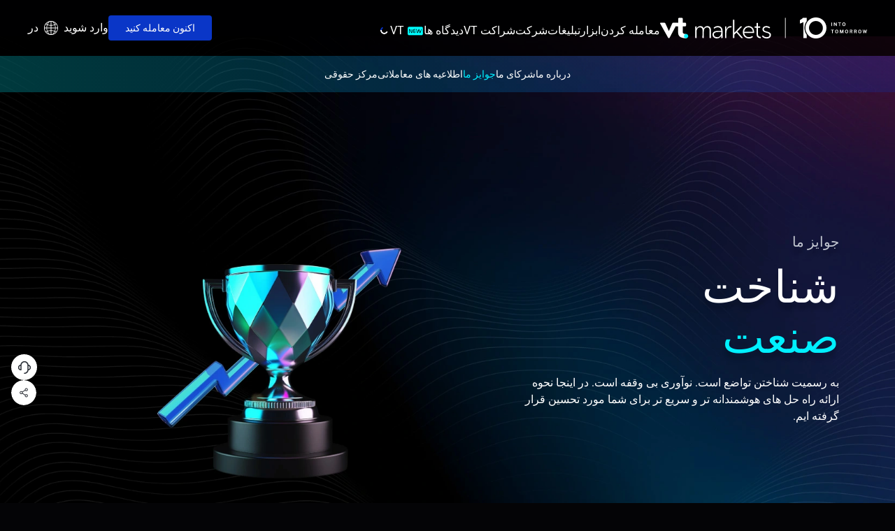

--- FILE ---
content_type: text/html; charset=UTF-8
request_url: https://www.vtmarkets-fa.com/our-awards/
body_size: 36296
content:
<!DOCTYPE html>
<html lang="fa">
<head>
	
	<meta name="description" content="Our Awards - VT Markets | " />
	<meta charset="UTF-8" />
	<link rel="profile" href="https://gmpg.org/xfn/11" />
	<meta name="viewport" content="width=device-width; initial-scale=1, maximum-scale=5"/>     <!-- 20230608 -->
	 <meta name="msvalidate.01" content="C86B05B45A39994D89AFE860DEC42011" />
    <!-- 20230608 -->
	<meta name="google-site-verification" content="_aaqPE4v7VsPvdSGIRCNk-ap-oSArSb9Utga8IamJI8" />
	<link rel="icon" href="/wp-content/themes/vt/favicon-new.ico" type="image/x-icon" />
	<link rel="pingback" href="https://www.vtmarkets-fa.com/xmlrpc.php" />
	<link rel="alternate" type="application/rss+xml" title="VT Markets" href="https://www.vtmarkets-fa.com/feed/" />
	<link rel="alternate" type="application/atom+xml" title="VT Markets" href="https://www.vtmarkets-fa.com/feed/atom/" />
	    <script no-lazy-script>if(navigator.userAgent.match(/MSIE|Internet Explorer/i)||navigator.userAgent.match(/Trident\/7\..*?rv:11/i)){var href=document.location.href;if(!href.match(/[?&]noclspeed/)){if(href.indexOf("?")==-1){if(href.indexOf("#")==-1){document.location.href=href+"?noclspeed=1"}else{document.location.href=href.replace("#","?noclspeed=1#")}}else{if(href.indexOf("#")==-1){document.location.href=href+"&noclspeed=1"}else{document.location.href=href.replace("#","&noclspeed=1#")}}}}</script><script no-lazy-script>(()=>{class ClspeedLazyLoadScripts{constructor(){this.v="2.0.3",this.userEvents=["keydown","keyup","mousedown","mouseup","mousemove","mouseover","mouseenter","mouseout","mouseleave","touchmove","touchstart","touchend","touchcancel","wheel","click","dblclick","input","visibilitychange"],this.attributeEvents=["onblur","onclick","oncontextmenu","ondblclick","onfocus","onmousedown","onmouseenter","onmouseleave","onmousemove","onmouseout","onmouseover","onmouseup","onmousewheel","onscroll","onsubmit"]}async star(){this.csp(),this.page(),/iP(ad|hone)/.test(navigator.userAgent)&&this.iosTocuch(),this.bindEvent(),this.editEventListener(this),this.setObserver(),this.rewriteOnclick(this),this.loadJquery(this),this.preconnectList(),await Promise.all([this.firstInteractionEnd(),this.domDone()]),this.lastBreath=Date.now(),this.domStar(this),this.domWrite(),this.typeClass(),this.preloadScripts(),this.MjsList(),await this.recursionScript(this.delayedScripts.normal),await this.recursionScript(this.delayedScripts.defer),await this.recursionScript(this.delayedScripts.async),this.loadEventListener("domReady"),await this.interactiveState(),await this.jsLoad(),await this.loadCl(),this.loadEventListener("windowLoad"),await this.completeState(),window.dispatchEvent(new Event("clspeed-allScriptsLoaded")),this.everythingLoaded=!0,this.lastTouchEnd&&await new Promise((t=>setTimeout(t,500-Date.now()+this.lastTouchEnd))),this.unObserver(),this.loadEventListener("all"),this.unBindEvent(),this.removePreLink()}csp(){this.CSPIssue=sessionStorage.getItem("clCSPIssue"),document.addEventListener("securitypolicyviolation",(t=>{if(this.CSPIssue||"script-src-elem"!==t.violatedDirective||"data"!==t.blockedURI){this.CSPIssue=true,sessionStorage.setItem("clCSPIssue",true)}}),{isCl:true})}page(){window.addEventListener("pageshow",(t=>{this.persisted=t.persisted;this.realWindowLoadedFired=true;}),{isCl:true}),window.addEventListener("pagehide",(()=>{this.onFirstUserAction=null}),{isCl:true})}iosTocuch(){let t;function e(e){t=e}window.addEventListener("touchstart",e,{isCl:true}),window.addEventListener("touchend",(function i(o){const deltaX=Math.abs(o.changedTouches[0].pageX-t.changedTouches[0].pageX);const deltaY=Math.abs(o.changedTouches[0].pageY-t.changedTouches[0].pageY);const timeDiff=o.timeStamp-t.timeStamp;if(deltaX<10&&deltaY<10&&timeDiff<200){o.target.dispatchEvent(new PointerEvent("click",{target:o.target,bubbles:true,cancelable:true,detail:false})),event.preventDefault(),window.removeEventListener("touchstart",e,{isCl:true}),window.removeEventListener("touchend",i,{isCl:true})}}),{isCl:true})}firstInteraction(t){if(!this.userActionTriggered){if(t.type==="mousemove"){if(!this.firstMousemoveIgnored){this.firstMousemoveIgnored=true}else{this.userActionTriggered=true;this.onFirstUserAction?.()}}else if(!["keyup","mouseover","mouseout"].includes(t.type)){this.userActionTriggered=true;this.onFirstUserAction?.()}}if(t.type==="click"){t.preventDefault()}if(this.savedUserEvents.length>0){t.stopPropagation();t.stopImmediatePropagation()}if(t.type==="touchend"&&this.lastEvent==="touchstart"){this.lastTouchEnd=Date.now()}if(t.type==="click"){this.lastTouchEnd=0}this.lastEvent=t.type,this.savedUserEvents.push(t)}bindEvent(){this.savedUserEvents=[];this.userEventHandler=this.firstInteraction.bind(this);this.userEvents.forEach((t=>window.addEventListener(t,this.userEventHandler,{passive:false,isCl:true})))}unBindEvent(){this.userEvents.forEach((t=>window.removeEventListener(t,this.userEventHandler,{passive:false,isCl:true})));this.savedUserEvents.forEach((t=>{t.target.dispatchEvent(new window[t.constructor.name](t.type,t))}))}setObserver(){this.eventsMutationObserver=new MutationObserver((t=>{const e="return false";for(const i of t){if("attributes"===i.type){const t=i.target.getAttribute(i.attributeName);if(t&&t!==e){i.target.setAttribute("data-clspeed-"+i.attributeName,t);i.target["clspeed"+i.attributeName]=new Function("event",t);i.target.setAttribute(i.attributeName,e)}}else if("childList"===i.type){i.addedNodes.forEach((t=>{if(t.nodeType===Node.ELEMENT_NODE){for(const i of t.attributes){if(this.attributeEvents.includes(i.name)&&i.value&&""!==i.value){t.setAttribute("data-clspeed-"+i.name,i.value);t["clspeed"+i.name]=new Function("event",i.value);t.setAttribute(i.name,e)}}}}))}}})),this.eventsMutationObserver.observe(document,{subtree:true,childList:true,attributeFilter:this.attributeEvents})}unObserver(){this.eventsMutationObserver.disconnect(),this.attributeEvents.forEach((t=>{document.querySelectorAll("[data-clspeed-"+t+"]").forEach((e=>{e.setAttribute(t,e.getAttribute("data-clspeed-"+t));e.removeAttribute("data-clspeed-"+t)}))}))}rewriteOnclick(t){Object.defineProperty(HTMLElement.prototype,"onclick",{get(){return this.clspeedonclick||null},set(e){this.clspeedonclick=e,this.setAttribute(t.everythingLoaded?"onclick":"data-clspeed-onclick","this.clspeedonclick(event)")}})}domStar(t){function e(e,i){let o=e[i];e[i]=null,Object.defineProperty(e,i,{get:()=>o,set(s){t.everythingLoaded?o=s:e["clspeed"+i]=o=s}})}e(document,"onreadystatechange"),e(window,"onload"),e(window,"onpageshow");try{Object.defineProperty(document,"readyState",{get:()=>t.clspeedReadyState,set(e){t.clspeedReadyState=e},configurable:true}),document.readyState="loading"}catch(t){console.log("Cl readyState conflict, bypassing")}}editEventListener(t){this.originalAddEventListener=EventTarget.prototype.addEventListener;this.originalRemoveEventListener=EventTarget.prototype.removeEventListener;this.savedEventListeners=[];EventTarget.prototype.addEventListener=function(e,i,o){o&&o.isCl||!t.isSpecialEvent(e,this)&&!t.userEvents.includes(e)||t.isSpecialEvent(e,this)&&!t.userActionTriggered||e.startsWith("clspeed-")||t.everythingLoaded?t.originalAddEventListener.call(this,e,i,o):t.savedEventListeners.push({target:this,remove:false,type:e,func:i,options:o})};EventTarget.prototype.removeEventListener=function(e,i,o){o&&o.isCl||!t.isSpecialEvent(e,this)&&!t.userEvents.includes(e)||t.isSpecialEvent(e,this)&&!t.userActionTriggered||e.startsWith("clspeed-")||t.everythingLoaded?t.originalRemoveEventListener.call(this,e,i,o):t.savedEventListeners.push({target:this,remove:true,type:e,func:i,options:o})}}loadEventListener(t){if(t==="all"){EventTarget.prototype.addEventListener=this.originalAddEventListener;EventTarget.prototype.removeEventListener=this.originalRemoveEventListener}this.savedEventListeners=this.savedEventListeners.filter((e)=>{let i=e.type;let o=e.target||window;if("domReady"===t&&"DOMContentLoaded"!==i&&"readystatechange"!==i){return true}if("windowLoad"===t&&"load"!==i&&"readystatechange"!==i&&"pageshow"!==i){return true}if(this.isSpecialEvent(i,o)){i="clspeed-"+i}if(e.remove){o.removeEventListener(i,e.func,e.options)}else{o.addEventListener(i,e.func,e.options)}return false})}loadJquery(t){let e;function i(e){return t.everythingLoaded?e:e.split(" ").map((t=>"load"===t||t.startsWith("load.")?"clspeed-jquery-load":t)).join(" ")}function o(o){function s(e){const s=o.fn[e];o.fn[e]=o.fn.init.prototype[e]=function(){return this[0]===window&&t.userActionTriggered&&("string"==typeof arguments[0]||arguments[0]instanceof String?arguments[0]=i(arguments[0]):"object"==typeof arguments[0]&&Object.keys(arguments[0]).forEach((t=>{const e=arguments[0][t];delete arguments[0][t],arguments[0][i(t)]=e}))),s.apply(this,arguments),this}}if(o&&o.fn&&!t.allJQueries.includes(o)){const e={DOMContentLoaded:[],"clspeed-DOMContentLoaded":[]};for(const t in e)document.addEventListener(t,(()=>{e[t].forEach((t=>t()))}),{isCl:true});o.fn.ready=o.fn.init.prototype.ready=function(i){function s(){parseInt(o.fn.jquery)>2?setTimeout((()=>i.bind(document)(o))):i.bind(document)(o)}return t.realDomReadyFired?!t.userActionTriggered||t.fauxDomReadyFired?s():e["clspeed-DOMContentLoaded"].push(s):e.DOMContentLoaded.push(s),o([])},s("on"),s("one"),s("off"),t.allJQueries.push(o)}e=o}t.allJQueries=[],o(window.jQuery),Object.defineProperty(window,"jQuery",{get:()=>e,set(t){o(t)}})}domWrite(){const t=new Map;document.write=document.writeln=function(e){const i=document.currentScript;const o=document.createRange();const s=i.parentElement;let n=t.get(i);void 0===n&&(n=i.nextSibling,t.set(i,n));const c=document.createDocumentFragment();o.setStart(c,0),c.appendChild(o.createContextualFragment(e)),s.insertBefore(c,n)}}async firstInteractionEnd(){return new Promise((t=>{this.userActionTriggered?t():this.onFirstUserAction=t}))}async domDone(){return new Promise((t=>{document.addEventListener("DOMContentLoaded",(()=>{this.realDomReadyFired=true;t()}),{isCl:true})}))}async loadCl(){return this.realWindowLoadedFired?Promise.resolve():new Promise((t=>{window.addEventListener("load",t,{isCl:true})}))}MjsList(){this.pendingScripts=[];this.scriptsMutationObserver=new MutationObserver((t=>{for(const e of t)e.addedNodes.forEach((t=>{"SCRIPT"!==t.tagName||t.noModule||t.isClSpeed||this.pendingScripts.push({script:t,promise:new Promise((e=>{const i=()=>{const i=this.pendingScripts.findIndex((e=>e.script===t));i>=0&&this.pendingScripts.splice(i,1),e()};t.addEventListener("load",i,{isCl:true}),t.addEventListener("error",i,{isCl:true}),setTimeout(i,1e3)}))})}))})),this.scriptsMutationObserver.observe(document,{childList:true,subtree:true})}async jsLoad(){await this.JsLoadOrder();if(this.pendingScripts.length>0){await this.pendingScripts[0].promise;await this.jsLoad()}else{this.scriptsMutationObserver.disconnect()}}typeClass(){this.delayedScripts={normal:[],async:[],defer:[]},document.querySelectorAll("script[type$=clspeedlazyloadscript]").forEach((t=>{const hasDataSrc=t.hasAttribute("data-clspeed-src");const hasAsync=t.hasAttribute("async")&&t.async!==false;const hasDefer=t.hasAttribute("defer")&&(t.defer!==false||t.getAttribute("data-clspeed-type")==="module");if(hasDataSrc){if(hasAsync){this.delayedScripts.async.push(t)}else if(hasDefer){this.delayedScripts.defer.push(t)}else{this.delayedScripts.normal.push(t)}}else{this.delayedScripts.normal.push(t)}}))}async preconnectList(){await this.domDone();let t=[];document.querySelectorAll("script[type$=clspeedlazyloadscript][data-clspeed-src]").forEach((e=>{let i=e.getAttribute("data-clspeed-src");if(i&&!i.startsWith("data:")){i.startsWith("//")&&(i=location.protocol+i);try{const o=new URL(i).origin;o!==location.origin&&t.push({src:o,crossOrigin:e.crossOrigin||"module"===e.getAttribute("data-clspeed-type")})}catch(t){}}})),t=[...new Map(t.map((t=>[JSON.stringify(t),t]))).values()],this.preconnectExe(t,"preconnect")}async loadAndInvoke(t){await this.vacateThread();if(!0!==t.noModule||!("noModule"in HTMLScriptElement.prototype)){return new Promise((e=>{let i;function o(){(i||t).setAttribute("data-clspeed-status","executed"),e()}try{if(navigator.userAgent.includes("Firefox/")||""===navigator.vendor||this.CSPIssue){i=document.createElement("script");[...t.attributes].forEach((t=>{let e=t.nodeName;if(e!=="type"){if("data-clspeed-type"===e){e="type"}else if("data-clspeed-src"===e){e="src"}i.setAttribute(e,t.nodeValue)}}));if(t.text){i.text=t.text}if(t.nonce){i.nonce=t.nonce}if(i.hasAttribute("src")){i.addEventListener("load",o,{isCl:true});i.addEventListener("error",(()=>{i.setAttribute("data-clspeed-status","failed-network");e()}),{isCl:true});setTimeout(()=>{i.isConnected||e()},1)}else{i.text=t.text;o()}i.isClSpeed=!0;t.parentNode.replaceChild(i,t)}else{const i=t.getAttribute("data-clspeed-type");const s=t.getAttribute("data-clspeed-src");if(i){t.type=i;t.removeAttribute("data-clspeed-type")}else{t.removeAttribute("type")}t.addEventListener("load",o,{isCl:true});t.addEventListener("error",(i=>{if(this.CSPIssue&&i.target.src.startsWith("data:")){console.log("CSP fallback activated");t.removeAttribute("src");this.loadAndInvoke(t).then(e)}else{t.setAttribute("data-clspeed-status","failed-network");e()}}),{isCl:true});if(s){t.fetchPriority="high";t.removeAttribute("data-clspeed-src");t.src=s}else{t.src="data:text/javascript;base64,"+window.btoa(unescape(encodeURIComponent(t.text)))}}}catch(i){t.setAttribute("data-clspeed-status","failed-transform"),e()}}))}else{t.setAttribute("data-clspeed-status","skipped")}}async recursionScript(t){const e=t.shift();if(e){if(e.isConnected){await this.loadAndInvoke(e)}return this.recursionScript(t)}else{return Promise.resolve()}}preloadScripts(){this.preconnectExe([...this.delayedScripts.normal,...this.delayedScripts.defer,...this.delayedScripts.async],"preload")}preconnectExe(t,e){this.trash=this.trash||[];let i=!0;var o=document.createDocumentFragment();t.forEach((t=>{const s=t.getAttribute&&t.getAttribute("data-clspeed-src")||t.src;if(s&&!s.startsWith("data:")){const n=document.createElement("link");n.href=s,n.rel=e,"preconnect"!==e&&(n.as="script",n.fetchPriority=i?"high":"low"),t.getAttribute&&"module"===t.getAttribute("data-clspeed-type")&&(n.crossOrigin=!0),t.crossOrigin&&(n.crossOrigin=t.crossOrigin),t.integrity&&(n.integrity=t.integrity),t.nonce&&(n.nonce=t.nonce),o.appendChild(n),this.trash.push(n),i=!1}})),document.head.appendChild(o)}removePreLink(){this.trash.forEach((t=>t.remove()))}async interactiveState(){try{document.readyState="interactive"}catch(t){}this.fauxDomReadyFired=true;try{await this.vacateThread(),document.dispatchEvent(new Event("clspeed-readystatechange")),await this.vacateThread(),document.clspeedonreadystatechange&&document.clspeedonreadystatechange(),await this.vacateThread(),document.dispatchEvent(new Event("clspeed-DOMContentLoaded")),await this.vacateThread(),window.dispatchEvent(new Event("clspeed-DOMContentLoaded"))}catch(t){console.error(t)}}async completeState(){try{document.readyState="complete"}catch(t){}try{await this.vacateThread(),document.dispatchEvent(new Event("clspeed-readystatechange")),await this.vacateThread(),document.clspeedonreadystatechange&&document.clspeedonreadystatechange(),await this.vacateThread(),window.dispatchEvent(new Event("clspeed-load")),await this.vacateThread(),window.clspeedonload&&window.clspeedonload(),await this.vacateThread(),this.allJQueries.forEach((t=>t(window).trigger("clspeed-jquery-load"))),await this.vacateThread();const t=new Event("clspeed-pageshow");t.persisted=this.persisted,window.dispatchEvent(t),await this.vacateThread(),window.clspeedonpageshow&&window.clspeedonpageshow({persisted:this.persisted})}catch(t){console.error(t)}}async vacateThread(){Date.now()-this.lastBreath>45&&(await this.JsLoadOrder(),this.lastBreath=Date.now())}async JsLoadOrder(){return document.hidden?new Promise((t=>setTimeout(t))):new Promise((t=>requestAnimationFrame(t)))}isSpecialEvent(t,e){return e===document&&"readystatechange"===t||e===document&&"DOMContentLoaded"===t||e===window&&"DOMContentLoaded"===t||e===window&&"load"===t||e===window&&"pageshow"===t}static run(){(new ClspeedLazyLoadScripts).star()}}ClspeedLazyLoadScripts.run()})();</script>
	<style>img:is([sizes="auto" i], [sizes^="auto," i]) { contain-intrinsic-size: 3000px 1500px }</style>
	
		<!-- All in One SEO Pro 4.9.1 - aioseo.com -->
		<title>Our Awards - VT Markets</title>
	<meta name="robots" content="max-image-preview:large" />
	<link rel="canonical" href="https://www.vtmarkets-fa.com/our-awards/" />
	<meta name="generator" content="All in One SEO Pro (AIOSEO) 4.9.1" />
		<meta property="og:locale" content="en_US" />
		<meta property="og:site_name" content="VT Markets -" />
		<meta property="og:type" content="article" />
		<meta property="og:title" content="Our Awards - VT Markets" />
		<meta property="og:url" content="https://www.vtmarkets-fa.com/our-awards/" />
		<meta property="article:published_time" content="2024-12-20T03:35:28+00:00" />
		<meta property="article:modified_time" content="2024-12-20T03:35:30+00:00" />
		<meta name="twitter:card" content="summary_large_image" />
		<meta name="twitter:title" content="Our Awards - VT Markets" />
		<script type="application/ld+json" class="aioseo-schema">
			{"@context":"https:\/\/schema.org","@graph":[{"@type":"BreadcrumbList","@id":"https:\/\/www.vtmarkets-fa.com\/our-awards\/#breadcrumblist","itemListElement":[{"@type":"ListItem","@id":"https:\/\/www.vtmarkets-fa.com#listItem","position":1,"name":"Home","item":"https:\/\/www.vtmarkets-fa.com","nextItem":{"@type":"ListItem","@id":"https:\/\/www.vtmarkets-fa.com\/our-awards\/#listItem","name":"Our Awards"}},{"@type":"ListItem","@id":"https:\/\/www.vtmarkets-fa.com\/our-awards\/#listItem","position":2,"name":"Our Awards","previousItem":{"@type":"ListItem","@id":"https:\/\/www.vtmarkets-fa.com#listItem","name":"Home"}}]},{"@type":"Organization","@id":"https:\/\/www.vtmarkets-fa.com\/#organization","name":"VT Markets","url":"https:\/\/www.vtmarkets-fa.com\/"},{"@type":"WebPage","@id":"https:\/\/www.vtmarkets-fa.com\/our-awards\/#webpage","url":"https:\/\/www.vtmarkets-fa.com\/our-awards\/","name":"Our Awards - VT Markets","inLanguage":"en-US","isPartOf":{"@id":"https:\/\/www.vtmarkets-fa.com\/#website"},"breadcrumb":{"@id":"https:\/\/www.vtmarkets-fa.com\/our-awards\/#breadcrumblist"},"datePublished":"2024-12-20T03:35:28+00:00","dateModified":"2024-12-20T03:35:30+00:00"},{"@type":"WebSite","@id":"https:\/\/www.vtmarkets-fa.com\/#website","url":"https:\/\/www.vtmarkets-fa.com\/","name":"VT Markets","inLanguage":"en-US","publisher":{"@id":"https:\/\/www.vtmarkets-fa.com\/#organization"}}]}
		</script>
		<!-- All in One SEO Pro -->

<link rel='dns-prefetch' href='//static.addtoany.com' />
<script type="clspeedlazyloadscript" data-clspeed-type="text/javascript">
/* <![CDATA[ */
window._wpemojiSettings = {"baseUrl":"https:\/\/s.w.org\/images\/core\/emoji\/16.0.1\/72x72\/","ext":".png","svgUrl":"https:\/\/s.w.org\/images\/core\/emoji\/16.0.1\/svg\/","svgExt":".svg","source":{"concatemoji":"https:\/\/www.vtmarkets-fa.com\/wp-includes\/js\/wp-emoji-release.min.js?ver=6.8.3"}};
/*! This file is auto-generated */
!function(s,n){var o,i,e;function c(e){try{var t={supportTests:e,timestamp:(new Date).valueOf()};sessionStorage.setItem(o,JSON.stringify(t))}catch(e){}}function p(e,t,n){e.clearRect(0,0,e.canvas.width,e.canvas.height),e.fillText(t,0,0);var t=new Uint32Array(e.getImageData(0,0,e.canvas.width,e.canvas.height).data),a=(e.clearRect(0,0,e.canvas.width,e.canvas.height),e.fillText(n,0,0),new Uint32Array(e.getImageData(0,0,e.canvas.width,e.canvas.height).data));return t.every(function(e,t){return e===a[t]})}function u(e,t){e.clearRect(0,0,e.canvas.width,e.canvas.height),e.fillText(t,0,0);for(var n=e.getImageData(16,16,1,1),a=0;a<n.data.length;a++)if(0!==n.data[a])return!1;return!0}function f(e,t,n,a){switch(t){case"flag":return n(e,"\ud83c\udff3\ufe0f\u200d\u26a7\ufe0f","\ud83c\udff3\ufe0f\u200b\u26a7\ufe0f")?!1:!n(e,"\ud83c\udde8\ud83c\uddf6","\ud83c\udde8\u200b\ud83c\uddf6")&&!n(e,"\ud83c\udff4\udb40\udc67\udb40\udc62\udb40\udc65\udb40\udc6e\udb40\udc67\udb40\udc7f","\ud83c\udff4\u200b\udb40\udc67\u200b\udb40\udc62\u200b\udb40\udc65\u200b\udb40\udc6e\u200b\udb40\udc67\u200b\udb40\udc7f");case"emoji":return!a(e,"\ud83e\udedf")}return!1}function g(e,t,n,a){var r="undefined"!=typeof WorkerGlobalScope&&self instanceof WorkerGlobalScope?new OffscreenCanvas(300,150):s.createElement("canvas"),o=r.getContext("2d",{willReadFrequently:!0}),i=(o.textBaseline="top",o.font="600 32px Arial",{});return e.forEach(function(e){i[e]=t(o,e,n,a)}),i}function t(e){var t=s.createElement("script");t.src=e,t.defer=!0,s.head.appendChild(t)}"undefined"!=typeof Promise&&(o="wpEmojiSettingsSupports",i=["flag","emoji"],n.supports={everything:!0,everythingExceptFlag:!0},e=new Promise(function(e){s.addEventListener("DOMContentLoaded",e,{once:!0})}),new Promise(function(t){var n=function(){try{var e=JSON.parse(sessionStorage.getItem(o));if("object"==typeof e&&"number"==typeof e.timestamp&&(new Date).valueOf()<e.timestamp+604800&&"object"==typeof e.supportTests)return e.supportTests}catch(e){}return null}();if(!n){if("undefined"!=typeof Worker&&"undefined"!=typeof OffscreenCanvas&&"undefined"!=typeof URL&&URL.createObjectURL&&"undefined"!=typeof Blob)try{var e="postMessage("+g.toString()+"("+[JSON.stringify(i),f.toString(),p.toString(),u.toString()].join(",")+"));",a=new Blob([e],{type:"text/javascript"}),r=new Worker(URL.createObjectURL(a),{name:"wpTestEmojiSupports"});return void(r.onmessage=function(e){c(n=e.data),r.terminate(),t(n)})}catch(e){}c(n=g(i,f,p,u))}t(n)}).then(function(e){for(var t in e)n.supports[t]=e[t],n.supports.everything=n.supports.everything&&n.supports[t],"flag"!==t&&(n.supports.everythingExceptFlag=n.supports.everythingExceptFlag&&n.supports[t]);n.supports.everythingExceptFlag=n.supports.everythingExceptFlag&&!n.supports.flag,n.DOMReady=!1,n.readyCallback=function(){n.DOMReady=!0}}).then(function(){return e}).then(function(){var e;n.supports.everything||(n.readyCallback(),(e=n.source||{}).concatemoji?t(e.concatemoji):e.wpemoji&&e.twemoji&&(t(e.twemoji),t(e.wpemoji)))}))}((window,document),window._wpemojiSettings);
/* ]]> */
</script>
<style id='wp-emoji-styles-inline-css' type='text/css'>

	img.wp-smiley, img.emoji {
		display: inline !important;
		border: none !important;
		box-shadow: none !important;
		height: 1em !important;
		width: 1em !important;
		margin: 0 0.07em !important;
		vertical-align: -0.1em !important;
		background: none !important;
		padding: 0 !important;
	}
</style>
<link rel='stylesheet' id='wp-block-library-css' href='https://www.vtmarkets-fa.com/wp-includes/css/dist/block-library/style.min.css?ver=6.8.3' type='text/css' media='all' />
<style id='classic-theme-styles-inline-css' type='text/css'>
/*! This file is auto-generated */
.wp-block-button__link{color:#fff;background-color:#32373c;border-radius:9999px;box-shadow:none;text-decoration:none;padding:calc(.667em + 2px) calc(1.333em + 2px);font-size:1.125em}.wp-block-file__button{background:#32373c;color:#fff;text-decoration:none}
</style>
<link rel='stylesheet' id='aioseo/css/src/vue/standalone/blocks/table-of-contents/global.scss-css' href='https://www.vtmarkets-fa.com/wp-content/plugins/all-in-one-seo-pack-pro/dist/Pro/assets/css/table-of-contents/global.e90f6d47.css?ver=4.9.1' type='text/css' media='all' />
<link rel='stylesheet' id='aioseo/css/src/vue/standalone/blocks/pro/recipe/global.scss-css' href='https://www.vtmarkets-fa.com/wp-content/plugins/all-in-one-seo-pack-pro/dist/Pro/assets/css/recipe/global.67a3275f.css?ver=4.9.1' type='text/css' media='all' />
<link rel='stylesheet' id='aioseo/css/src/vue/standalone/blocks/pro/product/global.scss-css' href='https://www.vtmarkets-fa.com/wp-content/plugins/all-in-one-seo-pack-pro/dist/Pro/assets/css/product/global.61066cfb.css?ver=4.9.1' type='text/css' media='all' />
<style id='global-styles-inline-css' type='text/css'>
:root{--wp--preset--aspect-ratio--square: 1;--wp--preset--aspect-ratio--4-3: 4/3;--wp--preset--aspect-ratio--3-4: 3/4;--wp--preset--aspect-ratio--3-2: 3/2;--wp--preset--aspect-ratio--2-3: 2/3;--wp--preset--aspect-ratio--16-9: 16/9;--wp--preset--aspect-ratio--9-16: 9/16;--wp--preset--color--black: #000000;--wp--preset--color--cyan-bluish-gray: #abb8c3;--wp--preset--color--white: #ffffff;--wp--preset--color--pale-pink: #f78da7;--wp--preset--color--vivid-red: #cf2e2e;--wp--preset--color--luminous-vivid-orange: #ff6900;--wp--preset--color--luminous-vivid-amber: #fcb900;--wp--preset--color--light-green-cyan: #7bdcb5;--wp--preset--color--vivid-green-cyan: #00d084;--wp--preset--color--pale-cyan-blue: #8ed1fc;--wp--preset--color--vivid-cyan-blue: #0693e3;--wp--preset--color--vivid-purple: #9b51e0;--wp--preset--gradient--vivid-cyan-blue-to-vivid-purple: linear-gradient(135deg,rgba(6,147,227,1) 0%,rgb(155,81,224) 100%);--wp--preset--gradient--light-green-cyan-to-vivid-green-cyan: linear-gradient(135deg,rgb(122,220,180) 0%,rgb(0,208,130) 100%);--wp--preset--gradient--luminous-vivid-amber-to-luminous-vivid-orange: linear-gradient(135deg,rgba(252,185,0,1) 0%,rgba(255,105,0,1) 100%);--wp--preset--gradient--luminous-vivid-orange-to-vivid-red: linear-gradient(135deg,rgba(255,105,0,1) 0%,rgb(207,46,46) 100%);--wp--preset--gradient--very-light-gray-to-cyan-bluish-gray: linear-gradient(135deg,rgb(238,238,238) 0%,rgb(169,184,195) 100%);--wp--preset--gradient--cool-to-warm-spectrum: linear-gradient(135deg,rgb(74,234,220) 0%,rgb(151,120,209) 20%,rgb(207,42,186) 40%,rgb(238,44,130) 60%,rgb(251,105,98) 80%,rgb(254,248,76) 100%);--wp--preset--gradient--blush-light-purple: linear-gradient(135deg,rgb(255,206,236) 0%,rgb(152,150,240) 100%);--wp--preset--gradient--blush-bordeaux: linear-gradient(135deg,rgb(254,205,165) 0%,rgb(254,45,45) 50%,rgb(107,0,62) 100%);--wp--preset--gradient--luminous-dusk: linear-gradient(135deg,rgb(255,203,112) 0%,rgb(199,81,192) 50%,rgb(65,88,208) 100%);--wp--preset--gradient--pale-ocean: linear-gradient(135deg,rgb(255,245,203) 0%,rgb(182,227,212) 50%,rgb(51,167,181) 100%);--wp--preset--gradient--electric-grass: linear-gradient(135deg,rgb(202,248,128) 0%,rgb(113,206,126) 100%);--wp--preset--gradient--midnight: linear-gradient(135deg,rgb(2,3,129) 0%,rgb(40,116,252) 100%);--wp--preset--font-size--small: 13px;--wp--preset--font-size--medium: 20px;--wp--preset--font-size--large: 36px;--wp--preset--font-size--x-large: 42px;--wp--preset--spacing--20: 0.44rem;--wp--preset--spacing--30: 0.67rem;--wp--preset--spacing--40: 1rem;--wp--preset--spacing--50: 1.5rem;--wp--preset--spacing--60: 2.25rem;--wp--preset--spacing--70: 3.38rem;--wp--preset--spacing--80: 5.06rem;--wp--preset--shadow--natural: 6px 6px 9px rgba(0, 0, 0, 0.2);--wp--preset--shadow--deep: 12px 12px 50px rgba(0, 0, 0, 0.4);--wp--preset--shadow--sharp: 6px 6px 0px rgba(0, 0, 0, 0.2);--wp--preset--shadow--outlined: 6px 6px 0px -3px rgba(255, 255, 255, 1), 6px 6px rgba(0, 0, 0, 1);--wp--preset--shadow--crisp: 6px 6px 0px rgba(0, 0, 0, 1);}:where(.is-layout-flex){gap: 0.5em;}:where(.is-layout-grid){gap: 0.5em;}body .is-layout-flex{display: flex;}.is-layout-flex{flex-wrap: wrap;align-items: center;}.is-layout-flex > :is(*, div){margin: 0;}body .is-layout-grid{display: grid;}.is-layout-grid > :is(*, div){margin: 0;}:where(.wp-block-columns.is-layout-flex){gap: 2em;}:where(.wp-block-columns.is-layout-grid){gap: 2em;}:where(.wp-block-post-template.is-layout-flex){gap: 1.25em;}:where(.wp-block-post-template.is-layout-grid){gap: 1.25em;}.has-black-color{color: var(--wp--preset--color--black) !important;}.has-cyan-bluish-gray-color{color: var(--wp--preset--color--cyan-bluish-gray) !important;}.has-white-color{color: var(--wp--preset--color--white) !important;}.has-pale-pink-color{color: var(--wp--preset--color--pale-pink) !important;}.has-vivid-red-color{color: var(--wp--preset--color--vivid-red) !important;}.has-luminous-vivid-orange-color{color: var(--wp--preset--color--luminous-vivid-orange) !important;}.has-luminous-vivid-amber-color{color: var(--wp--preset--color--luminous-vivid-amber) !important;}.has-light-green-cyan-color{color: var(--wp--preset--color--light-green-cyan) !important;}.has-vivid-green-cyan-color{color: var(--wp--preset--color--vivid-green-cyan) !important;}.has-pale-cyan-blue-color{color: var(--wp--preset--color--pale-cyan-blue) !important;}.has-vivid-cyan-blue-color{color: var(--wp--preset--color--vivid-cyan-blue) !important;}.has-vivid-purple-color{color: var(--wp--preset--color--vivid-purple) !important;}.has-black-background-color{background-color: var(--wp--preset--color--black) !important;}.has-cyan-bluish-gray-background-color{background-color: var(--wp--preset--color--cyan-bluish-gray) !important;}.has-white-background-color{background-color: var(--wp--preset--color--white) !important;}.has-pale-pink-background-color{background-color: var(--wp--preset--color--pale-pink) !important;}.has-vivid-red-background-color{background-color: var(--wp--preset--color--vivid-red) !important;}.has-luminous-vivid-orange-background-color{background-color: var(--wp--preset--color--luminous-vivid-orange) !important;}.has-luminous-vivid-amber-background-color{background-color: var(--wp--preset--color--luminous-vivid-amber) !important;}.has-light-green-cyan-background-color{background-color: var(--wp--preset--color--light-green-cyan) !important;}.has-vivid-green-cyan-background-color{background-color: var(--wp--preset--color--vivid-green-cyan) !important;}.has-pale-cyan-blue-background-color{background-color: var(--wp--preset--color--pale-cyan-blue) !important;}.has-vivid-cyan-blue-background-color{background-color: var(--wp--preset--color--vivid-cyan-blue) !important;}.has-vivid-purple-background-color{background-color: var(--wp--preset--color--vivid-purple) !important;}.has-black-border-color{border-color: var(--wp--preset--color--black) !important;}.has-cyan-bluish-gray-border-color{border-color: var(--wp--preset--color--cyan-bluish-gray) !important;}.has-white-border-color{border-color: var(--wp--preset--color--white) !important;}.has-pale-pink-border-color{border-color: var(--wp--preset--color--pale-pink) !important;}.has-vivid-red-border-color{border-color: var(--wp--preset--color--vivid-red) !important;}.has-luminous-vivid-orange-border-color{border-color: var(--wp--preset--color--luminous-vivid-orange) !important;}.has-luminous-vivid-amber-border-color{border-color: var(--wp--preset--color--luminous-vivid-amber) !important;}.has-light-green-cyan-border-color{border-color: var(--wp--preset--color--light-green-cyan) !important;}.has-vivid-green-cyan-border-color{border-color: var(--wp--preset--color--vivid-green-cyan) !important;}.has-pale-cyan-blue-border-color{border-color: var(--wp--preset--color--pale-cyan-blue) !important;}.has-vivid-cyan-blue-border-color{border-color: var(--wp--preset--color--vivid-cyan-blue) !important;}.has-vivid-purple-border-color{border-color: var(--wp--preset--color--vivid-purple) !important;}.has-vivid-cyan-blue-to-vivid-purple-gradient-background{background: var(--wp--preset--gradient--vivid-cyan-blue-to-vivid-purple) !important;}.has-light-green-cyan-to-vivid-green-cyan-gradient-background{background: var(--wp--preset--gradient--light-green-cyan-to-vivid-green-cyan) !important;}.has-luminous-vivid-amber-to-luminous-vivid-orange-gradient-background{background: var(--wp--preset--gradient--luminous-vivid-amber-to-luminous-vivid-orange) !important;}.has-luminous-vivid-orange-to-vivid-red-gradient-background{background: var(--wp--preset--gradient--luminous-vivid-orange-to-vivid-red) !important;}.has-very-light-gray-to-cyan-bluish-gray-gradient-background{background: var(--wp--preset--gradient--very-light-gray-to-cyan-bluish-gray) !important;}.has-cool-to-warm-spectrum-gradient-background{background: var(--wp--preset--gradient--cool-to-warm-spectrum) !important;}.has-blush-light-purple-gradient-background{background: var(--wp--preset--gradient--blush-light-purple) !important;}.has-blush-bordeaux-gradient-background{background: var(--wp--preset--gradient--blush-bordeaux) !important;}.has-luminous-dusk-gradient-background{background: var(--wp--preset--gradient--luminous-dusk) !important;}.has-pale-ocean-gradient-background{background: var(--wp--preset--gradient--pale-ocean) !important;}.has-electric-grass-gradient-background{background: var(--wp--preset--gradient--electric-grass) !important;}.has-midnight-gradient-background{background: var(--wp--preset--gradient--midnight) !important;}.has-small-font-size{font-size: var(--wp--preset--font-size--small) !important;}.has-medium-font-size{font-size: var(--wp--preset--font-size--medium) !important;}.has-large-font-size{font-size: var(--wp--preset--font-size--large) !important;}.has-x-large-font-size{font-size: var(--wp--preset--font-size--x-large) !important;}
:where(.wp-block-post-template.is-layout-flex){gap: 1.25em;}:where(.wp-block-post-template.is-layout-grid){gap: 1.25em;}
:where(.wp-block-columns.is-layout-flex){gap: 2em;}:where(.wp-block-columns.is-layout-grid){gap: 2em;}
:root :where(.wp-block-pullquote){font-size: 1.5em;line-height: 1.6;}
</style>
<link rel='stylesheet' id='addtoany-css' href='https://www.vtmarkets-fa.com/wp-content/plugins/add-to-any/addtoany.min.css?ver=1.16' type='text/css' media='all' />
<script type="text/javascript" src="https://www.vtmarkets-fa.com/wp-includes/js/jquery/jquery.min.js?ver=3.7.1" id="jquery-core-js"></script>
<script type="text/javascript" src="https://www.vtmarkets-fa.com/wp-includes/js/jquery/jquery-migrate.min.js?ver=3.4.1" id="jquery-migrate-js"></script>
<script type="clspeedlazyloadscript" data-clspeed-type="text/javascript" id="addtoany-core-js-before">
/* <![CDATA[ */
window.a2a_config=window.a2a_config||{};a2a_config.callbacks=[];a2a_config.overlays=[];a2a_config.templates={};
/* ]]> */
</script>
<script type="clspeedlazyloadscript" data-clspeed-type="text/javascript" defer data-clspeed-src="https://static.addtoany.com/menu/page.js" id="addtoany-core-js"></script>
<script type="clspeedlazyloadscript" data-clspeed-type="text/javascript" defer data-clspeed-src="https://www.vtmarkets-fa.com/wp-content/plugins/add-to-any/addtoany.min.js?ver=1.1" id="addtoany-jquery-js"></script>
<link rel="https://api.w.org/" href="https://www.vtmarkets-fa.com/wp-json/" /><link rel="alternate" title="JSON" type="application/json" href="https://www.vtmarkets-fa.com/wp-json/wp/v2/pages/16052" /><link rel="EditURI" type="application/rsd+xml" title="RSD" href="https://www.vtmarkets-fa.com/xmlrpc.php?rsd" />
<link rel='shortlink' href='https://www.vtmarkets-fa.com/?p=16052' />
<link rel="alternate" title="oEmbed (JSON)" type="application/json+oembed" href="https://www.vtmarkets-fa.com/wp-json/oembed/1.0/embed?url=https%3A%2F%2Fwww.vtmarkets-fa.com%2Four-awards%2F" />
<link rel="alternate" title="oEmbed (XML)" type="text/xml+oembed" href="https://www.vtmarkets-fa.com/wp-json/oembed/1.0/embed?url=https%3A%2F%2Fwww.vtmarkets-fa.com%2Four-awards%2F&#038;format=xml" />
<link rel="alternate" href="https://www.global-vtrader.com/our-awards/" hreflang="x-default" /> <style> .ppw-ppf-input-container { background-color: !important; padding: px!important; border-radius: px!important; } .ppw-ppf-input-container div.ppw-ppf-headline { font-size: px!important; font-weight: !important; color: !important; } .ppw-ppf-input-container div.ppw-ppf-desc { font-size: px!important; font-weight: !important; color: !important; } .ppw-ppf-input-container label.ppw-pwd-label { font-size: px!important; font-weight: !important; color: !important; } div.ppwp-wrong-pw-error { font-size: px!important; font-weight: !important; color: #dc3232!important; background: !important; } .ppw-ppf-input-container input[type='submit'] { color: !important; background: !important; } .ppw-ppf-input-container input[type='submit']:hover { color: !important; background: !important; } .ppw-ppf-desc-below { font-size: px!important; font-weight: !important; color: !important; } </style>  <style> .ppw-form { background-color: !important; padding: px!important; border-radius: px!important; } .ppw-headline.ppw-pcp-pf-headline { font-size: px!important; font-weight: !important; color: !important; } .ppw-description.ppw-pcp-pf-desc { font-size: px!important; font-weight: !important; color: !important; } .ppw-pcp-pf-desc-above-btn { display: block; } .ppw-pcp-pf-desc-below-form { font-size: px!important; font-weight: !important; color: !important; } .ppw-input label.ppw-pcp-password-label { font-size: px!important; font-weight: !important; color: !important; } .ppw-form input[type='submit'] { color: !important; background: !important; } .ppw-form input[type='submit']:hover { color: !important; background: !important; } div.ppw-error.ppw-pcp-pf-error-msg { font-size: px!important; font-weight: !important; color: #dc3232!important; background: !important; } </style> <script type="clspeedlazyloadscript">
	var htmlKey_v3='6LdKMyArAAAAAOEEKmH3ivY6sVo8mk2LaQoaAzRp';
	</script><script type="clspeedlazyloadscript">
	var htmlKey_v2='6LdEMyArAAAAAKDYVbvg3Lhh9uh_n2EchUbWFivf';
	</script>     	<!--[if lt IE 9]>
		<script type="clspeedlazyloadscript" data-clspeed-src="http://html5shim.googlecode.com/svn/trunk/html5.js"></script>
	<![endif]-->
		    	<link rel="stylesheet" type="text/css" media="all" href="/wp-content/themes/vt/style.css?v=1768870000 "/>
	    <!-- <link rel="stylesheet" type="text/css" media="all" href="/wp-content/themes/vt/reset.css" /> -->
    <!-- <link rel="stylesheet" type="text/css" media="all" href="/wp-content/themes/vt/common_ui.css" /> -->
	<link rel="stylesheet" type="text/css" media="all" href="/wp-content/themes/vt/header.css?v=1768870000" />
    <link rel="stylesheet" type="text/css" media="all" href="/wp-content/themes/vt/animate.min.css" />
    <link rel="stylesheet" type="text/css" media="all" href="/wp-content/themes/vt/swiper.min.css" />
	    <script src="/wp-content/themes/vt/js/wow.min.js"></script>
    <script type="clspeedlazyloadscript" data-clspeed-src="/wp-content/themes/vt/js/swiper.min.js"></script>
	<script src="/wp-content/themes/vt/js/utils.js?v=2025072201"></script>
    <script src="/wp-content/themes/vt/js/cookie.js?v=1768870000"></script>   
    <script src="/wp-content/themes/vt/js/myscript.js?v=1768870000"></script>
	<!-- <script defer src="//geoip-js.com/js/apis/geoip2/v2.1/geoip2.js" type="text/javascript"></script> -->
    	<script type="clspeedlazyloadscript">
        var _hmt = _hmt || [];
        (function () {
            var hm = document.createElement("script");
            hm.src = "https://hm.baidu.com/hm.js?071df074eefd83cc3771128e8b83055e";
            var s = document.getElementsByTagName("script")[0];
            s.parentNode.insertBefore(hm, s);
        })();
    </script>
	<!-- 202308107 -->
	<!-- TikTok Pixel Code Start --> 
	<script type="clspeedlazyloadscript"> 
	!function (w, d, t) { w.TiktokAnalyticsObject=t;var ttq=w[t]=w[t]||[];ttq.methods=["page","track","identify","instances","debug","on","off","once","ready","alias","group","enableCookie","disableCookie","holdConsent","revokeConsent","grantConsent"],ttq.setAndDefer=function(t,e){t[e]=function(){t.push([e].concat(Array.prototype.slice.call(arguments,0)))}};for(var i=0;i<ttq.methods.length;i++)ttq.setAndDefer(ttq,ttq.methods[i]);ttq.instance=function(t){for( var e=ttq._i[t]||[],n=0;n<ttq.methods.length;n++)ttq.setAndDefer(e,ttq.methods[n]);return e},ttq.load=function(e,n){var r="https://analytics.tiktok.com/i18n/pixel/events.js",o=n&&n.partner;ttq._i=ttq._i||{},ttq._i[e]=[],ttq._i[e]._u=r,ttq._t=ttq._t||{},ttq._t[e]=+new Date,ttq._o=ttq._o||{},ttq._o[e]=n||{};n=document.createElement("script") ;n.type="text/javascript",n.async=!0,n.src=r+"?sdkid="+e+"&lib="+t;e=document.getElementsByTagName("script")[0];e.parentNode.insertBefore(n,e)}; ttq.load('CQOTEJJC77UDRQ3GN47G'); ttq.page(); }(window, document, 'ttq'); 
	</script> 
	<!-- TikTok Pixel Code End -->
	
    <!-- 20230412 -->
    <!-- Google tag (gtag.js) -->
    <script type="clspeedlazyloadscript" async data-clspeed-src="https://www.googletagmanager.com/gtag/js?id=G-50NLKYC0HE"></script>
    <script type="clspeedlazyloadscript">
    window.dataLayer = window.dataLayer || [];
    function gtag(){dataLayer.push(arguments);}
    gtag('js', new Date());

    gtag('config', 'G-50NLKYC0HE');
    </script>
    
    <!-- GA4 20230411 -->
    <!-- Google Tag Manager -->
    <script type="clspeedlazyloadscript">
    (function(w,d,s,l,i){w[l]=w[l]||[];w[l].push({'gtm.start':new Date().getTime(),event:'gtm.js'});var f=d.getElementsByTagName(s)[0],j=d.createElement(s),dl=l!='dataLayer'?'&l='+l:'';j.async=true;j.src='https://www.googletagmanager.com/gtm.js?id='+i+dl;f.parentNode.insertBefore(j,f);})(window,document,'script','dataLayer','GTM-P84Q99G');
    </script>
    <!-- End Google Tag Manager -->
	<!-- Twitter conversion tracking base code -- 2023-11-15 -->
	<script type="clspeedlazyloadscript">
        !function(e,t,n,s,u,a){e.twq||(s=e.twq=function(){s.exe?s.exe.apply(s,arguments):s.queue.push(arguments);
        },s.version='1.1',s.queue=[],u=t.createElement(n),u.async=!0,u.src='https://static.ads-twitter.com/uwt.js',
        a=t.getElementsByTagName(n)[0],a.parentNode.insertBefore(u,a))}(window,document,'script');
        twq('config','ogbut');
    </script>
    <!-- End Twitter conversion tracking base code -->
    <!-- Linkedin conversion tracking base code -- 2023-11-15 -->
    <script type="clspeedlazyloadscript" data-clspeed-type="text/javascript"> 
        _linkedin_partner_id = "5838417"; window._linkedin_data_partner_ids = window._linkedin_data_partner_ids || []; window._linkedin_data_partner_ids.push(_linkedin_partner_id); </script><script type="clspeedlazyloadscript" data-clspeed-type="text/javascript"> (function(l) { if (!l){window.lintrk = function(a,b){window.lintrk.q.push([a,b])}; window.lintrk.q=[]} var s = document.getElementsByTagName("script")[0]; var b = document.createElement("script"); b.type = "text/javascript";b.async = true; b.src = "https://snap.licdn.com/li.lms-analytics/insight.min.js";
        s.parentNode.insertBefore(b, s);})(window.lintrk); 
    </script>
    <!-- End Linkedin conversion tracking base code -->
    <!-- Taboola Pixel Code -->
    <script type="clspeedlazyloadscript" data-clspeed-type='text/javascript'>
    window._tfa = window._tfa || [];
    window._tfa.push({notify: 'event', name: 'page_view', id: 1364981});
    !function (t, f, a, x) {
            if (!document.getElementById(x)) {
                t.async = 1;t.src = a;t.id=x;f.parentNode.insertBefore(t, f);
            }
    }(document.createElement('script'),
    document.getElementsByTagName('script')[0],
    '//cdn.taboola.com/libtrc/unip/1364981/tfa.js',
    'tb_tfa_script');
    </script>
    <!-- End of Taboola Pixel Code -->

    <!-- 20231115 Meta Pixel Code -->
    <script type="clspeedlazyloadscript">
        !function(f,b,e,v,n,t,s)
        {if(f.fbq)return;n=f.fbq=function(){n.callMethod?
        n.callMethod.apply(n,arguments):n.queue.push(arguments)};
        if(!f._fbq)f._fbq=n;n.push=n;n.loaded=!0;n.version='2.0';
        n.queue=[];t=b.createElement(e);t.async=!0;
        t.src=v;s=b.getElementsByTagName(e)[0];
        s.parentNode.insertBefore(t,s)}(window, document,'script',
        'https://connect.facebook.net/en_US/fbevents.js');
        fbq('init', '571494945155413');
        fbq('track', 'PageView');
    </script>
     <!-- End Meta Pixel Code -->
    <!-- shence -->
	<script type="clspeedlazyloadscript" charset='UTF-8' data-clspeed-src="/wp-content/themes/vt/js/sensorsdata.min.js"></script>
	<script type="clspeedlazyloadscript" data-clspeed-src="/wp-content/themes/vt/js/sensorsdata-web.js?v=082701"></script>
	
    <!-- shence --> 
    <!-- 2024-11-22 CS -->
    <script type="clspeedlazyloadscript" data-clspeed-type="text/javascript">
        (function() {
        var didInit = false;
        function initMunchkin() {
            if(didInit === false) {
            didInit = true;
            Munchkin.init('178-HOM-935');
            }
        }
        var s = document.createElement('script');
        s.type = 'text/javascript';
        s.async = true;
        s.src = '//munchkin.marketo.net/munchkin.js';
        s.onreadystatechange = function() {
            if (this.readyState == 'complete' || this.readyState == 'loaded') {
            initMunchkin();
            }
        };
        s.onload = initMunchkin;
        document.getElementsByTagName('head')[0].appendChild(s);
        })();
    </script>
    <!-- End CS -->
</head>

<body theme-mode="dark" class="wp-singular page-template page-template-template_our_awards page-template-template_our_awards-php page page-id-16052 wp-theme-vt multiple-domain-www-vtmarkets-fa-com">

	    <!-- GA4 20230411 -->
    <!-- Google Tag Manager (noscript) -->
    <noscript><iframe src="https://www.googletagmanager.com/ns.html?id=GTM-P84Q99G" height="0" width="0" style="display:none;visibility:hidden"></iframe>
    </noscript>
    <!-- End Google Tag Manager (noscript) -->
    <!-- 20230612 Taboola Pixel Code -->
    <noscript>
    <img src='https://trc.taboola.com/1364981/log/3/unip?en=page_view'
        width='0' height='0' style='display:none' />
    </noscript>
    <!-- End of Taboola Pixel Code -->
    <!-- 20231115 Meta Pixel Code -->
    <noscript><img height="1" width="1" style="display:none" src="https://www.facebook.com/tr?id=571494945155413&ev=PageView&noscript=1"/></noscript>
    <!-- End Meta Pixel Code -->
    <!-- 20231115 Linkedin Pixel Code -->
    <noscript> 
        <img height="1" width="1" style="display:none;" alt="" src="https://px.ads.linkedin.com/collect/?pid=5838417&fmt=gif"/> 
    </noscript>
    <!-- End Linkedin Pixel Code -->
	<div class="header">
		<div class="header_content">
			<div class="header_box">
				<div class="inner flex">
					<div class="header_left flex">
						<div class="logo">
							<a href="https://www.vtmarkets-fa.com" title="VT Markets">               
                        	    <img width="296" height="32" src="data:image/svg+xml,%3Csvg%20xmlns=&#039;http://www.w3.org/2000/svg&#039;%20viewBox=&#039;0%200%20296%2032&#039;%3E%3C/svg%3E" data-cllazy-src="/wp-content/themes/vt/images/svg/header_logo_white_tenth_anniversary.svg?v=0205" alt="VT Markets" data-no-lazy="1" class="logo_white" />              
                        	</a>
						</div>
												<div class="header_menu">
							<ul class="header_menu_nav flex">
                                                                    <li>
																						<h3 class="hover_link flex">معامله کردن</h3>
                                        		<div class="header_menu_content have_arrow">
													<div class="header_menu_content_box">
                                        		    	<div class="header_menu_item">
                                        		    	    <div class="menu_box">
                                        		    	                                                		    	            <div class="menu_section">
                                                                        <a class="anchor-menu right_arrow overview_link " data-tier="Trading_Markets" href="/markets/">
                                        		    	                    <div class="menu_item_content flex ">
                                        		    	                        <div class="img_box">
                                        		    	                            <img width="32" height="32" src="data:image/svg+xml,%3Csvg%20xmlns=&#039;http://www.w3.org/2000/svg&#039;%20viewBox=&#039;0%200%2032%2032&#039;%3E%3C/svg%3E" data-cllazy-src="/wp-content/themes/vt/images/svg/header_desktop_icon1.svg?v=1" alt="">
                                        		    	                        </div>
                                        		    	                        <div class="text_box">
                                        		    	                            <h4>بازارها</h4>
                                        		    	                            <p>یک دنیا فرصت در هر بازار</p>
                                        		    	                        </div>
                                        		    	                    </div>
                                                                        </a>
                                        		    	            </div>
                                        		    	                                                		    	            <div class="menu_section">
                                                                        <a class="anchor-menu right_arrow overview_link" data-tier="Trading_Platforms" href="/platforms/">
                                        		    	                    <div class="menu_item_content flex ">
                                        		    	                        <div class="img_box">
                                        		    	                            <img width="32" height="32" src="data:image/svg+xml,%3Csvg%20xmlns=&#039;http://www.w3.org/2000/svg&#039;%20viewBox=&#039;0%200%2032%2032&#039;%3E%3C/svg%3E" data-cllazy-src="/wp-content/themes/vt/images/svg/header_desktop_icon2.svg?v=1" alt="">
                                        		    	                        </div>
                                        		    	                        <div class="text_box">
                                        		    	                            <h4>پلتفرم ها</h4>
                                        		    	                            <p>معامله با تکنولوژی روز</p>
                                        		    	                        </div>
                                        		    	                    </div>
                                                                        </a>
                                        		    	            </div>
                                        		    	                                                		    	            <div class="menu_section">
                                                                        <a class="anchor-menu right_arrow overview_link" data-tier="Trading_Accounts" href="/tradingaccounts/">
                                        		    	                    <div class="menu_item_content flex ">
                                        		    	                        <div class="img_box">
                                        		    	                            <img width="32" height="32" src="data:image/svg+xml,%3Csvg%20xmlns=&#039;http://www.w3.org/2000/svg&#039;%20viewBox=&#039;0%200%2032%2032&#039;%3E%3C/svg%3E" data-cllazy-src="/wp-content/themes/vt/images/svg/header_desktop_icon3.svg?v=1" alt="">
                                        		    	                        </div>
                                        		    	                        <div class="text_box">
                                        		    	                            <h4>حساب های معاملاتی</h4>
                                        		    	                            <p>ساخته شده برای هر سطحی از تخصص</p>
                                        		    	                        </div>
                                        		    	                    </div>
                                                                        </a>
                                        		    	            </div>
                                        		    	                                                		    	            <div class="menu_section">
                                                                        <a class="anchor-menu" data-tier="Trading_Socialtrading_CopyTrading" href="/copy-trading/">
                                        		    	                    <div class="menu_item_content flex ">
                                        		    	                        <div class="img_box">
                                        		    	                            <img width="32" height="32" src="data:image/svg+xml,%3Csvg%20xmlns=&#039;http://www.w3.org/2000/svg&#039;%20viewBox=&#039;0%200%2032%2032&#039;%3E%3C/svg%3E" data-cllazy-src="/wp-content/themes/vt/images/svg/header_desktop_icon4.svg?v=1" alt="">
                                        		    	                        </div>
                                        		    	                        <div class="text_box">
                                        		    	                            <h4>Copy Trading</h4>
                                        		    	                            <p>با معامله گران با عملکرد هوشمندانه تر معامله کنید</p>
                                        		    	                        </div>
                                        		    	                    </div>
                                                                        </a>
                                        		    	            </div>
                                        		    	                                                		    	    </div>
                                        		    	</div>  
                                        			</div>
                                        		</div>
																			</li>
                                                                    <li>
										                                            <!-- There is a home page navigation, both the home page and the submenu are displayed -->
											<h3 class="hover_link flex">ابزار</h3>
											<div class="header_menu_content">
												<div class="header_menu_content_box"> 
                                        	    	<div class="header_menu_item">
                                        	    	    <div class="menu_box">
                                        	    	        																																	<div class="menu_section">
																		<a class="anchor-menu overview_link" data-tier="Academy_Tools" href="/tools/">
																			<div class="menu_item_content flex ">
                                        	    	                		    <div class="img_box">
                                        	    	                		        <img width="32" height="32" src="data:image/svg+xml,%3Csvg%20xmlns=&#039;http://www.w3.org/2000/svg&#039;%20viewBox=&#039;0%200%2032%2032&#039;%3E%3C/svg%3E" data-cllazy-src="/wp-content/themes/vt/images/svg/header_desktop_icon5.svg?v=1" alt="">
                                        	    	                		    </div>
                                        	    	                		    <div class="text_box">
                                        	    	                		        <h4>نمای کلی</h4>
																					<p>مجموعه ابزارهای قدرتمند و بصری تجارت ما</p>
                                        	    	                		    </div>
                                        	    	                		</div>	
																		</a>
                                        	    	            	</div>
                                        																																							                                        	    	            			<div class="menu_section">
																				<a class="anchor-menu" data-tier="Academy_Tools_MarketBuzz" href="/market-buzz/">
																					<div class="menu_item_content flex ">
                                        	    	                				    <div class="img_box">
                                        	    	                				        <img width="32" height="32" src="data:image/svg+xml,%3Csvg%20xmlns=&#039;http://www.w3.org/2000/svg&#039;%20viewBox=&#039;0%200%2032%2032&#039;%3E%3C/svg%3E" data-cllazy-src="/wp-content/themes/vt/images/svg/header_desktop_icon6.svg?v=1" alt="">
                                        	    	                				    </div>
                                        	    	                				    <div class="text_box">
                                        	    	                				        <h4>Market Buzz</h4>
																							<p>با استفاده از هوش مصنوعی از روندهای بازار جلوتر باشید</p>
                                        	    	                				    </div>
                                        	    	                				</div>	
																				</a>
                                        	    	            			</div>
																																																		                                        	    	            			<div class="menu_section">
																				<a class="anchor-menu" data-tier="Academy_Tools_EconomicCalendar" href="/economic-calendar/">
																					<div class="menu_item_content flex ">
                                        	    	                				    <div class="img_box">
                                        	    	                				        <img width="32" height="32" src="data:image/svg+xml,%3Csvg%20xmlns=&#039;http://www.w3.org/2000/svg&#039;%20viewBox=&#039;0%200%2032%2032&#039;%3E%3C/svg%3E" data-cllazy-src="/wp-content/themes/vt/images/svg/header_desktop_icon7.svg?v=1" alt="">
                                        	    	                				    </div>
                                        	    	                				    <div class="text_box">
                                        	    	                				        <h4>تقویم اقتصادی</h4>
																							<p>جدول زمانی رویداد اقتصادی بعدی</p>
                                        	    	                				    </div>
                                        	    	                				</div>	
																				</a>
                                        	    	            			</div>
																																																		                                        	    	            			<div class="menu_section">
																				<a class="anchor-menu" data-tier="Academy_Tools_TradingSignals" href="/trading-glossary/">
																					<div class="menu_item_content flex ">
                                        	    	                				    <div class="img_box">
                                        	    	                				        <img width="32" height="32" src="data:image/svg+xml,%3Csvg%20xmlns=&#039;http://www.w3.org/2000/svg&#039;%20viewBox=&#039;0%200%2032%2032&#039;%3E%3C/svg%3E" data-cllazy-src="/wp-content/themes/vt/images/svg/header_desktop_icon9.svg?v=1" alt="">
                                        	    	                				    </div>
                                        	    	                				    <div class="text_box">
                                        	    	                				        <h4>واژه نامه ترید</h4>
																							<p>معنی همه اینها را پیدا کنید</p>
                                        	    	                				    </div>
                                        	    	                				</div>	
																				</a>
                                        	    	            			</div>
																																																		                                        	    	            			<div class="menu_section">
																				<a class="anchor-menu" data-tier="Academy_Tools_ExpertAdvisor" href="/expert-advisor/">
																					<div class="menu_item_content flex ">
                                        	    	                				    <div class="img_box">
                                        	    	                				        <img width="32" height="32" src="data:image/svg+xml,%3Csvg%20xmlns=&#039;http://www.w3.org/2000/svg&#039;%20viewBox=&#039;0%200%2032%2032&#039;%3E%3C/svg%3E" data-cllazy-src="/wp-content/themes/vt/images/svg/header_desktop_icon10.svg?v=1" alt="">
                                        	    	                				    </div>
                                        	    	                				    <div class="text_box">
                                        	    	                				        <h4>مشاور متخصص</h4>
																							<p>اجازه دهید فناوری کارهای سنگین را انجام دهد</p>
                                        	    	                				    </div>
                                        	    	                				</div>	
																				</a>
                                        	    	            			</div>
																																	                                        	    	                                                	    	    </div>
                                        	    	</div>  
                                        		</div>
                                        	</div>
																			</li>
                                                                    <li>
										                                            <!-- There is a home page navigation, both the home page and the submenu are displayed -->
											<h3 class="hover_link flex">تبلیغات</h3>
											<div class="header_menu_content">
												<div class="header_menu_content_box"> 
                                        	    	<div class="header_menu_item">
                                        	    	    <div class="menu_box">
                                        	    	        																																	<div class="menu_section">
																		<a class="anchor-menu overview_link" data-tier="Promotion_Promotion" href="/promotions/">
																			<div class="menu_item_content flex ">
                                        	    	                		    <div class="img_box">
                                        	    	                		        <img width="32" height="32" src="data:image/svg+xml,%3Csvg%20xmlns=&#039;http://www.w3.org/2000/svg&#039;%20viewBox=&#039;0%200%2032%2032&#039;%3E%3C/svg%3E" data-cllazy-src="/wp-content/themes/vt/images/svg/header_desktop_icon11.svg?v=1" alt="">
                                        	    	                		    </div>
                                        	    	                		    <div class="text_box">
                                        	    	                		        <h4>بررسی اجمالی</h4>
																					<p>از معاملات خود نهایت استفاده را ببرید</p>
                                        	    	                		    </div>
                                        	    	                		</div>	
																		</a>
                                        	    	            	</div>
                                        																																							                                        	    	            			<div class="menu_section">
																				<a class="anchor-menu" data-tier="Promotion_Promotion_LoyaltyProgram" href="/loyalty-programs/">
																					<div class="menu_item_content flex ">
                                        	    	                				    <div class="img_box">
                                        	    	                				        <img width="32" height="32" src="data:image/svg+xml,%3Csvg%20xmlns=&#039;http://www.w3.org/2000/svg&#039;%20viewBox=&#039;0%200%2032%2032&#039;%3E%3C/svg%3E" data-cllazy-src="/wp-content/themes/vt/images/svg/header_desktop_icon12.svg?v=1" alt="">
                                        	    	                				    </div>
                                        	    	                				    <div class="text_box">
                                        	    	                				        <h4>Loyalty Program</h4>
																							<p>همیشه چیزهای فراتری با ما وجود دارد</p>
                                        	    	                				    </div>
                                        	    	                				</div>	
																				</a>
                                        	    	            			</div>
																																																		                                        	    	            			<div class="menu_section">
																				<a class="anchor-menu" data-tier="Promotion_Promotion_WelcomeBonus" href="/promotions/welcome-bonus/">
																					<div class="menu_item_content flex ">
                                        	    	                				    <div class="img_box">
                                        	    	                				        <img width="32" height="32" src="data:image/svg+xml,%3Csvg%20xmlns=&#039;http://www.w3.org/2000/svg&#039;%20viewBox=&#039;0%200%2032%2032&#039;%3E%3C/svg%3E" data-cllazy-src="/wp-content/themes/vt/images/svg/header_desktop_icon14.svg?v=1" alt="">
                                        	    	                				    </div>
                                        	    	                				    <div class="text_box">
                                        	    	                				        <h4>بونوس خوش امدگویی</h4>
																							<p>بونوس خوش آمدگویی برای شما</p>
                                        	    	                				    </div>
                                        	    	                				</div>	
																				</a>
                                        	    	            			</div>
																																																		                                        	    	            			<div class="menu_section">
																				<a class="anchor-menu" data-tier="Promotion_Promotion_DepositBonus" href="/promotions/deposit-bonus/">
																					<div class="menu_item_content flex ">
                                        	    	                				    <div class="img_box">
                                        	    	                				        <img width="32" height="32" src="data:image/svg+xml,%3Csvg%20xmlns=&#039;http://www.w3.org/2000/svg&#039;%20viewBox=&#039;0%200%2032%2032&#039;%3E%3C/svg%3E" data-cllazy-src="/wp-content/themes/vt/images/svg/header_desktop_icon15.svg?v=1" alt="">
                                        	    	                				    </div>
                                        	    	                				    <div class="text_box">
                                        	    	                				        <h4>بونوس واریز</h4>
																							<p>بیشتر در هر واریز</p>
                                        	    	                				    </div>
                                        	    	                				</div>	
																				</a>
                                        	    	            			</div>
																																																		                                        	    	            			<div class="menu_section">
																				<a class="anchor-menu" data-tier="Promotion_Promotion_ActiveTraderProgram" href="/loyalty-programs/active-trader-program/">
																					<div class="menu_item_content flex ">
                                        	    	                				    <div class="img_box">
                                        	    	                				        <img width="32" height="32" src="data:image/svg+xml,%3Csvg%20xmlns=&#039;http://www.w3.org/2000/svg&#039;%20viewBox=&#039;0%200%2032%2032&#039;%3E%3C/svg%3E" data-cllazy-src="/wp-content/themes/vt/images/svg/header_desktop_icon16.svg?v=1" alt="">
                                        	    	                				    </div>
                                        	    	                				    <div class="text_box">
                                        	    	                				        <h4>برنامه فعال معامله گر</h4>
																							<p>جوایزی برای فعال ماندن</p>
                                        	    	                				    </div>
                                        	    	                				</div>	
																				</a>
                                        	    	            			</div>
																																																		                                        	    	            			<div class="menu_section">
																				<a class="anchor-menu" data-tier="Promotion_Promotion_7DaysProtectedStart" href="/promotions/7-days-protected-start/">
																					<div class="menu_item_content flex ">
                                        	    	                				    <div class="img_box">
                                        	    	                				        <img width="32" height="32" src="data:image/svg+xml,%3Csvg%20xmlns=&#039;http://www.w3.org/2000/svg&#039;%20viewBox=&#039;0%200%2032%2032&#039;%3E%3C/svg%3E" data-cllazy-src="/wp-content/themes/vt/images/svg/header_7_protected_icon.svg?v=1" alt="">
                                        	    	                				    </div>
                                        	    	                				    <div class="text_box">
                                        	    	                				        <h4>شروع محافظت شده 7 روزه</h4>
																							<p>راهی امن‌تر برای معاملات بهتر</p>
                                        	    	                				    </div>
                                        	    	                				</div>	
																				</a>
                                        	    	            			</div>
																																																		                                        	    	            			<div class="menu_section">
																				<a class="anchor-menu" data-tier="Promotion_Promotion_WinterChallenge" href="/promotions/winter-challenge/">
																					<div class="menu_item_content flex ">
                                        	    	                				    <div class="img_box">
                                        	    	                				        <img width="32" height="32" src="data:image/svg+xml,%3Csvg%20xmlns=&#039;http://www.w3.org/2000/svg&#039;%20viewBox=&#039;0%200%2032%2032&#039;%3E%3C/svg%3E" data-cllazy-src="/wp-content/themes/vt/images/svg/WinterVolumeBlitzChallengeIcon.svg?v=1" alt="">
                                        	    	                				    </div>
                                        	    	                				    <div class="text_box">
                                        	    	                				        <h4>چالش حمله رعدآسای حجم زمستانی</h4>
																							<p>۳۸۰۰۰ دلار برای تصاحب!</p>
                                        	    	                				    </div>
                                        	    	                				</div>	
																				</a>
                                        	    	            			</div>
																																																		                                        	    	            			<div class="menu_section">
																				<a class="anchor-menu" data-tier="Promotion_Promotion_PowerUpinEarningsSeason" href="/promotions/us-earnings-cashback/">
																					<div class="menu_item_content flex ">
                                        	    	                				    <div class="img_box">
                                        	    	                				        <img width="32" height="32" src="data:image/svg+xml,%3Csvg%20xmlns=&#039;http://www.w3.org/2000/svg&#039;%20viewBox=&#039;0%200%2032%2032&#039;%3E%3C/svg%3E" data-cllazy-src="/wp-content/themes/vt/images/svg/header_us_earnings_cashback_icon.svg?v=1" alt="">
                                        	    	                				    </div>
                                        	    	                				    <div class="text_box">
                                        	    	                				        <h4>در فصل درآمدها قدرت بگیرید!</h4>
																							<p>۲ برابر بازگشت نقدی در این فصل درآمدها!</p>
                                        	    	                				    </div>
                                        	    	                				</div>	
																				</a>
                                        	    	            			</div>
																																	                                        	    	                                                	    	    </div>
                                        	    	</div>  
                                        		</div>
                                        	</div>
																			</li>
                                                                    <li>
										                                            <!-- There is a home page navigation, both the home page and the submenu are displayed -->
											<h3 class="hover_link flex">شرکت</h3>
											<div class="header_menu_content">
												<div class="header_menu_content_box"> 
                                        	    	<div class="header_menu_item">
                                        	    	    <div class="menu_box">
                                        	    	        																																																	                                        	    	            			<div class="menu_section">
																				<a class="anchor-menu" data-tier="Company_About_AboutVTMarkets" href="/about-vt-markets/">
																					<div class="menu_item_content flex ">
                                        	    	                				    <div class="img_box">
                                        	    	                				        <img width="32" height="32" src="data:image/svg+xml,%3Csvg%20xmlns=&#039;http://www.w3.org/2000/svg&#039;%20viewBox=&#039;0%200%2032%2032&#039;%3E%3C/svg%3E" data-cllazy-src="/wp-content/themes/vt/images/svg/header_desktop_icon18.svg?v=1" alt="">
                                        	    	                				    </div>
                                        	    	                				    <div class="text_box">
                                        	    	                				        <h4>درباره ما</h4>
																							<p>ما ترید را آسان می کنیم</p>
                                        	    	                				    </div>
                                        	    	                				</div>	
																				</a>
                                        	    	            			</div>
																																																		                                        	    	            			<div class="menu_section">
																				<a class="anchor-menu" data-tier="Company_About_OurPartners" href="/our-partners/">
																					<div class="menu_item_content flex ">
                                        	    	                				    <div class="img_box">
                                        	    	                				        <img width="32" height="32" src="data:image/svg+xml,%3Csvg%20xmlns=&#039;http://www.w3.org/2000/svg&#039;%20viewBox=&#039;0%200%2032%2032&#039;%3E%3C/svg%3E" data-cllazy-src="/wp-content/themes/vt/images/svg/header_desktop_icon19.svg?v=1" alt="">
                                        	    	                				    </div>
                                        	    	                				    <div class="text_box">
                                        	    	                				        <h4>شرکای ما</h4>
																							<p>چگونه با هم کار می کنیم</p>
                                        	    	                				    </div>
                                        	    	                				</div>	
																				</a>
                                        	    	            			</div>
																																																		                                        	    	            			<div class="menu_section">
																				<a class="anchor-menu" data-tier="Company_About_OurAwards" href="/our-awards/">
																					<div class="menu_item_content flex ">
                                        	    	                				    <div class="img_box">
                                        	    	                				        <img width="32" height="32" src="data:image/svg+xml,%3Csvg%20xmlns=&#039;http://www.w3.org/2000/svg&#039;%20viewBox=&#039;0%200%2032%2032&#039;%3E%3C/svg%3E" data-cllazy-src="/wp-content/themes/vt/images/svg/header_desktop_icon20.svg?v=1" alt="">
                                        	    	                				    </div>
                                        	    	                				    <div class="text_box">
                                        	    	                				        <h4>جوایز ما</h4>
																							<p>ما هر بار بهتر عمل می کنیم</p>
                                        	    	                				    </div>
                                        	    	                				</div>	
																				</a>
                                        	    	            			</div>
																																																		                                        	    	            			<div class="menu_section">
																				<a class="anchor-menu" data-tier="Trading_Support_TradingNotifications" href="/notifications/">
																					<div class="menu_item_content flex ">
                                        	    	                				    <div class="img_box">
                                        	    	                				        <img width="32" height="32" src="data:image/svg+xml,%3Csvg%20xmlns=&#039;http://www.w3.org/2000/svg&#039;%20viewBox=&#039;0%200%2032%2032&#039;%3E%3C/svg%3E" data-cllazy-src="/wp-content/themes/vt/images/svg/header_desktop_icon23.svg?v=1" alt="">
                                        	    	                				    </div>
                                        	    	                				    <div class="text_box">
                                        	    	                				        <h4>اطلاعیه های معاملاتی</h4>
																							<p>به روز رسانی در مورد شرایط معاملات</p>
                                        	    	                				    </div>
                                        	    	                				</div>	
																				</a>
                                        	    	            			</div>
																																																		                                        	    	            			<div class="menu_section">
																				<a class="anchor-menu" data-tier="Company_Legal_LegalDocument" href="/regulation/">
																					<div class="menu_item_content flex ">
                                        	    	                				    <div class="img_box">
                                        	    	                				        <img width="32" height="32" src="data:image/svg+xml,%3Csvg%20xmlns=&#039;http://www.w3.org/2000/svg&#039;%20viewBox=&#039;0%200%2032%2032&#039;%3E%3C/svg%3E" data-cllazy-src="/wp-content/themes/vt/images/svg/header_desktop_icon27.svg?v=1" alt="">
                                        	    	                				    </div>
                                        	    	                				    <div class="text_box">
                                        	    	                				        <h4>مرکز حقوقی</h4>
																							<p>چگونه از شما محافظت می کنیم</p>
                                        	    	                				    </div>
                                        	    	                				</div>	
																				</a>
                                        	    	            			</div>
																																	                                        	    	        																																																	                                        	    	            			<div class="menu_section">
																				<a class="anchor-menu" data-tier="" href="/sponsorship/">
																					<div class="menu_item_content flex ">
                                        	    	                				    <div class="img_box">
                                        	    	                				        <img width="32" height="32" src="data:image/svg+xml,%3Csvg%20xmlns=&#039;http://www.w3.org/2000/svg&#039;%20viewBox=&#039;0%200%2032%2032&#039;%3E%3C/svg%3E" data-cllazy-src="/wp-content/themes/vt/images/svg/header_desktop_icon24.svg?v=1" alt="">
                                        	    	                				    </div>
                                        	    	                				    <div class="text_box">
                                        	    	                				        <h4>حمایت مالی</h4>
																							<p>برای کسانی که در اشتیاق ما سهیم هستند</p>
                                        	    	                				    </div>
                                        	    	                				</div>	
																				</a>
                                        	    	            			</div>
																																																																																			                                        	    	            			<div class="menu_section">
																				<a class="anchor-menu" data-tier="Company_CorporateActivity_ESG" href="/esg/">
																					<div class="menu_item_content flex ">
                                        	    	                				    <div class="img_box">
                                        	    	                				        <img width="32" height="32" src="data:image/svg+xml,%3Csvg%20xmlns=&#039;http://www.w3.org/2000/svg&#039;%20viewBox=&#039;0%200%2032%2032&#039;%3E%3C/svg%3E" data-cllazy-src="/wp-content/themes/vt/images/svg/header_desktop_icon25.svg?v=1" alt="">
                                        	    	                				    </div>
                                        	    	                				    <div class="text_box">
                                        	    	                				        <h4>ESG</h4>
																							<p>فلسفه خود را عملی کنیم</p>
                                        	    	                				    </div>
                                        	    	                				</div>	
																				</a>
                                        	    	            			</div>
																																	                                        	    	        																																																	                                        	    	            			<div class="menu_section">
																				<a class="anchor-menu" data-tier="Company_Newsroom_PressRelease" href="/press-releases/">
																					<div class="menu_item_content flex ">
                                        	    	                				    <div class="img_box">
                                        	    	                				        <img width="32" height="32" src="data:image/svg+xml,%3Csvg%20xmlns=&#039;http://www.w3.org/2000/svg&#039;%20viewBox=&#039;0%200%2032%2032&#039;%3E%3C/svg%3E" data-cllazy-src="/wp-content/themes/vt/images/svg/header_desktop_icon21.svg?v=1" alt="">
                                        	    	                				    </div>
                                        	    	                				    <div class="text_box">
                                        	    	                				        <h4>بیانیه مطبوعاتی</h4>
																							<p>به روز رسانی که مهم است</p>
                                        	    	                				    </div>
                                        	    	                				</div>	
																				</a>
                                        	    	            			</div>
																																	                                        	    	                                                	    	    </div>
                                        	    	</div>  
                                        		</div>
                                        	</div>
																			</li>
                                                                    <li>
										                                            <!-- There is a home page navigation, both the home page and the submenu are displayed -->
											<h3 class="hover_link flex">شراکت VT</h3>
											<div class="header_menu_content">
												<div class="header_menu_content_box"> 
                                        	    	<div class="header_menu_item">
                                        	    	    <div class="menu_box">
                                        	    	        																																																	                                        	    	            			<div class="menu_section">
																				<a class="anchor-menu" data-tier="PartnersWithVT_PartnersWithVT_IntroducingBroker" href="/introducing-brokers/">
																					<div class="menu_item_content flex ">
                                        	    	                				    <div class="img_box">
                                        	    	                				        <img width="32" height="32" src="data:image/svg+xml,%3Csvg%20xmlns=&#039;http://www.w3.org/2000/svg&#039;%20viewBox=&#039;0%200%2032%2032&#039;%3E%3C/svg%3E" data-cllazy-src="/wp-content/themes/vt/images/svg/header_desktop_icon28.svg?v=1" alt="">
                                        	    	                				    </div>
                                        	    	                				    <div class="text_box">
                                        	    	                				        <h4>معرفی کارگزار</h4>
																							<p>برنامه IB برنده جایزه ما</p>
                                        	    	                				    </div>
                                        	    	                				</div>	
																				</a>
                                        	    	            			</div>
																																																		                                        	    	            			<div class="menu_section">
																				<a class="anchor-menu" data-tier="PartnersWithVT_PartnersWithVT_VTrade" href="/vtrade/">
																					<div class="menu_item_content flex ">
                                        	    	                				    <div class="img_box">
                                        	    	                				        <img width="32" height="32" src="data:image/svg+xml,%3Csvg%20xmlns=&#039;http://www.w3.org/2000/svg&#039;%20viewBox=&#039;0%200%2032%2032&#039;%3E%3C/svg%3E" data-cllazy-src="/wp-content/themes/vt/images/svg/header_desktop_icon_vtrade.svg?v=1" alt="">
                                        	    	                				    </div>
                                        	    	                				    <div class="text_box">
                                        	    	                				        <h4>VTrade</h4>
																							<p>لبه خود را با Vtrade به حداکثر برسانید</p>
                                        	    	                				    </div>
                                        	    	                				</div>	
																				</a>
                                        	    	            			</div>
																																																		                                        	    	            			<div class="menu_section">
																				<a class="anchor-menu" data-tier="PartnersWithVT_PartnersWithVT_PAMMAccount" href="/pamm-account/">
																					<div class="menu_item_content flex ">
                                        	    	                				    <div class="img_box">
                                        	    	                				        <img width="32" height="32" src="data:image/svg+xml,%3Csvg%20xmlns=&#039;http://www.w3.org/2000/svg&#039;%20viewBox=&#039;0%200%2032%2032&#039;%3E%3C/svg%3E" data-cllazy-src="/wp-content/themes/vt/images/svg/header_desktop_icon30.svg?v=1" alt="">
                                        	    	                				    </div>
                                        	    	                				    <div class="text_box">
                                        	    	                				        <h4>PAMM</h4>
																							<p>pooled capital را بهتر مدیریت کنید</p>
                                        	    	                				    </div>
                                        	    	                				</div>	
																				</a>
                                        	    	            			</div>
																																																		                                        	    	            			<div class="menu_section">
																				<a class="anchor-menu" data-tier="PartnersWithVT_PartnersWithVT_MAMAccount" href="/mam-account/">
																					<div class="menu_item_content flex ">
                                        	    	                				    <div class="img_box">
                                        	    	                				        <img width="32" height="32" src="data:image/svg+xml,%3Csvg%20xmlns=&#039;http://www.w3.org/2000/svg&#039;%20viewBox=&#039;0%200%2032%2032&#039;%3E%3C/svg%3E" data-cllazy-src="/wp-content/themes/vt/images/svg/header_desktop_icon31.svg?v=1" alt="">
                                        	    	                				    </div>
                                        	    	                				    <div class="text_box">
                                        	    	                				        <h4>MAM</h4>
																							<p>نظارت بر بیش از یک حساب</p>
                                        	    	                				    </div>
                                        	    	                				</div>	
																				</a>
                                        	    	            			</div>
																																	                                        	    	                                                	    	    </div>
                                        	    	</div>  
                                        		</div>
                                        	</div>
																			</li>
                                                                    <li>
										                                            <!-- No submenu, just a link -->
											<h3 class="hover_link flex no_arrow">
												<a class="anchor-menu" data-tier="Insights" href="/Insights/">
													<img width="24" height="24" src="data:image/svg+xml,%3Csvg%20xmlns=&#039;http://www.w3.org/2000/svg&#039;%20viewBox=&#039;0%200%2024%2024&#039;%3E%3C/svg%3E" data-cllazy-src="/wp-content/themes/vt/images/svg/header_mobile_icon1.svg" alt="new" class="vt10_new">
													دیدگاه ها													<img width="17" height="17" src="data:image/svg+xml,%3Csvg%20xmlns=&#039;http://www.w3.org/2000/svg&#039;%20viewBox=&#039;0%200%2017%2017&#039;%3E%3C/svg%3E" data-cllazy-src="" alt="10">
												</a>
											</h3>
																			</li>
                                                                    <li>
										                                            <!-- No submenu, just a link -->
											<h3 class="hover_link flex no_arrow">
												<a class="anchor-menu header_vt10" data-tier="VT10" href="https://www.vt10.com/ir/">
													<img width="24" height="24" src="data:image/svg+xml,%3Csvg%20xmlns=&#039;http://www.w3.org/2000/svg&#039;%20viewBox=&#039;0%200%2024%2024&#039;%3E%3C/svg%3E" data-cllazy-src="/wp-content/themes/vt/images/vt_10_header_logo.gif" alt="new" class="vt10_new">
													VT													<img width="17" height="17" src="data:image/svg+xml,%3Csvg%20xmlns=&#039;http://www.w3.org/2000/svg&#039;%20viewBox=&#039;0%200%2017%2017&#039;%3E%3C/svg%3E" data-cllazy-src="/wp-content/themes/vt/images/vt_10_header_logo_number.gif" alt="10">
												</a>
											</h3>
																			</li>
                                                            </ul>
						</div>
											</div>
					<div class="header_right">
						<ul class="header_right_nav flex">
							<li class="nav_search">
								<input type="text">
								<img src="data:image/svg+xml,%3Csvg%20xmlns=&#039;http://www.w3.org/2000/svg&#039;%20viewBox=&#039;0%200%200%200&#039;%3E%3C/svg%3E" data-cllazy-src="/wp-content/themes/vt/images/svg/header_search_icon.svg?v=1" alt="">
							</li>
							<li class="nav_live">
								<a href="/trade-now/" class="blue_button header_trade_button">اکنون معامله کنید</a> 
							</li>
							<li class="nav_login">
								<a href="https://myaccount.vtmarkets-fa.com/" target="_blank" class="header_login_button">وارد شوید</a>
							</li>
							                        	    <li class="nav_country">
                        	        <div class="nav_country_block flex">
                        	            <img src="data:image/svg+xml,%3Csvg%20xmlns=&#039;http://www.w3.org/2000/svg&#039;%20viewBox=&#039;0%200%2020%2020&#039;%3E%3C/svg%3E" data-cllazy-src="/wp-content/themes/vt/images/svg/header_globe_link_icon.svg" width="20" height="20" alt="" data-no-lazy="1" class="black_web" />
                        	            <span>در</span>
                        	        </div>                     
                        	    </li>  
                        	  
							<li class="mobile_menu_hamburger">
								<img width="20" height="20" class="hidden_hamburger" src="data:image/svg+xml,%3Csvg%20xmlns=&#039;http://www.w3.org/2000/svg&#039;%20viewBox=&#039;0%200%2020%2020&#039;%3E%3C/svg%3E" data-cllazy-src="/wp-content/themes/vt/images/svg/mobile_menu_hamburger_icon.svg" alt="">
								<img width="21" height="20" class="display_hamburger" src="data:image/svg+xml,%3Csvg%20xmlns=&#039;http://www.w3.org/2000/svg&#039;%20viewBox=&#039;0%200%2021%2020&#039;%3E%3C/svg%3E" data-cllazy-src="/wp-content/themes/vt/images/svg/mobile_menu_hamburger_active_icon.svg" alt="">
							</li>                    
						</ul>
					</div>
				</div>
				<div class="header_top_bar">
					
                    <!--Mobile menu start-->
                    <div class="mobile_menu">
                            <div class="mobile_menu_content">
								<div class="mobile_menu_top">
									<div class="mobile_menu_close">
                                        <div class="menu_close_title">
                                            <img src="data:image/svg+xml,%3Csvg%20xmlns=&#039;http://www.w3.org/2000/svg&#039;%20viewBox=&#039;0%200%200%200&#039;%3E%3C/svg%3E" data-cllazy-src="/wp-content/themes/vt/images/svg/header_language_left_arrow_Icon.svg" alt="">
                                        </div>
                                    </div>
									<div class="mobile_menu_search">
										<input type="text">
										<div class="mobile_menu_search_icon">
											<img src="data:image/svg+xml,%3Csvg%20xmlns=&#039;http://www.w3.org/2000/svg&#039;%20viewBox=&#039;0%200%200%200&#039;%3E%3C/svg%3E" data-cllazy-src="/wp-content/themes/vt/images/svg/mobile_menu_search_icon.svg" alt="">
										</div>
									</div>
									
<ul class="mobile_header_menu">
                            <li class="menu-item-has-children">
                    <div class="title flex">
                        <div class="text_box flex">
                            <img width="24" height="25" src="data:image/svg+xml,%3Csvg%20xmlns=&#039;http://www.w3.org/2000/svg&#039;%20viewBox=&#039;0%200%2024%2025&#039;%3E%3C/svg%3E" data-cllazy-src="/wp-content/themes/vt/images/svg/header_mobile_icon1.svg" alt="">
                            <h4>معامله کردن</h4>
                        </div>
                        <div class="svg_box flex">
                            <svg xmlns="http://www.w3.org/2000/svg" width="20" height="20" viewBox="0 0 20 20" fill="none">
                              <path d="M5 7.5L10 12.5L15 7.5" stroke="white" stroke-width="2" stroke-linecap="round" stroke-linejoin="round"/>
                            </svg>
                        </div>    
                    </div>
                    <ul>   
                                                                                        <li class="menu_list_children">
                                        <h6>
                                            بازارها                                            <div class="children_svg_box flex">
                                                <svg xmlns="http://www.w3.org/2000/svg" width="20" height="20" viewBox="0 0 20 20" fill="none">
                                                  <path d="M5 7.5L10 12.5L15 7.5" stroke="white" stroke-width="2" stroke-linecap="round" stroke-linejoin="round"/>
                                                </svg>
                                            </div>  
                                        </h6>
                                        <div class="sub_menu_mobile">
                                            <div class="sub_menu_centent">
                                                <!-- If there is a homepage, add a link to the homepage -->
                                                                                                    <p><a class="anchor-menu right_arrow overview_link " data-tier="Trading_Markets" href="/markets/">
                                                        مروری بر بازارها                                                    </a></p>   
                                                
                                                                                                    <p><a class="anchor-menu" data-tier="Trading_Markets_Forex" href="/forex/">
                                                        فارکس                                                    </a></p>
                                                                                                    <p><a class="anchor-menu" data-tier="Trading_Markets_Indices" href="/indices/">
                                                        شاخص ها                                                    </a></p>
                                                                                                    <p><a class="anchor-menu" data-tier="Trading_Markets_Energies" href="/energies/">
                                                        انرژی ها                                                    </a></p>
                                                                                                    <p><a class="anchor-menu" data-tier="Trading_Markets_PreciousMetals" href="/precious-metals/">
                                                        فلزات گرانبها                                                    </a></p>
                                                                                                    <p><a class="anchor-menu" data-tier="Trading_Markets_SoftCommodities" href="/soft-commodities/">
                                                        Soft commodities                                                    </a></p>
                                                                                                    <p><a class="anchor-menu" data-tier="Trading_Markets_ETFs" href="/etfs/">
                                                        ETF ها                                                    </a></p>
                                                                                                    <p><a class="anchor-menu" data-tier="Trading_Markets_CFDShares" href="/cfd-shares/">
                                                        سهام CFD                                                    </a></p>
                                                                                                    <p><a class="anchor-menu" data-tier="Trading_Markets_CFDBonds" href="/cfd-bonds/">
                                                        اوراق قرضه CFD                                                    </a></p>
                                                                                            </div>
                                        </div>
                                    </li>
                                                                                                                    <li class="menu_list_children">
                                        <h6>
                                            پلتفرم ها                                            <div class="children_svg_box flex">
                                                <svg xmlns="http://www.w3.org/2000/svg" width="20" height="20" viewBox="0 0 20 20" fill="none">
                                                  <path d="M5 7.5L10 12.5L15 7.5" stroke="white" stroke-width="2" stroke-linecap="round" stroke-linejoin="round"/>
                                                </svg>
                                            </div>  
                                        </h6>
                                        <div class="sub_menu_mobile">
                                            <div class="sub_menu_centent">
                                                <!-- If there is a homepage, add a link to the homepage -->
                                                                                                    <p><a class="anchor-menu right_arrow overview_link" data-tier="Trading_Platforms" href="/platforms/">
                                                        نمای کلی پلتفرم ها                                                    </a></p>   
                                                
                                                                                                    <p><a class="anchor-menu" data-tier="Trading_Markets_VTMarketsApp" href="/vt-markets-app/">
                                                        برنامه VT Markets                                                    </a></p>
                                                                                                    <p><a class="anchor-menu" data-tier="Trading_Markets_MetaTrader5" href="/metatrader-5/">
                                                        متاتریدر 5                                                    </a></p>
                                                                                                    <p><a class="anchor-menu" data-tier="Trading_Markets_MetaTrader4" href="/metatrader-4/">
                                                        متاتریدر 4                                                    </a></p>
                                                                                                    <p><a class="anchor-menu" data-tier="Trading_Markets_Webtrader+" href="/tradingview/">
                                                        TradingView                                                    </a></p>
                                                                                                    <p><a class="anchor-menu" data-tier="Trading_Markets_Webtrader" href="https://webtrader.vtmarkets.com/">
                                                        Webtrader                                                    </a></p>
                                                                                            </div>
                                        </div>
                                    </li>
                                                                                                                    <li class="menu_list_children">
                                        <h6>
                                            حساب های معاملاتی                                            <div class="children_svg_box flex">
                                                <svg xmlns="http://www.w3.org/2000/svg" width="20" height="20" viewBox="0 0 20 20" fill="none">
                                                  <path d="M5 7.5L10 12.5L15 7.5" stroke="white" stroke-width="2" stroke-linecap="round" stroke-linejoin="round"/>
                                                </svg>
                                            </div>  
                                        </h6>
                                        <div class="sub_menu_mobile">
                                            <div class="sub_menu_centent">
                                                <!-- If there is a homepage, add a link to the homepage -->
                                                                                                    <p><a class="anchor-menu right_arrow overview_link" data-tier="Trading_Accounts" href="/tradingaccounts/">
                                                        حساب های معاملاتی                                                    </a></p>   
                                                
                                                                                                    <p><a class="anchor-menu" data-tier="Trading_Accounts_StandardSTP" href="/standard-stp/">
                                                        STP استاندارد                                                    </a></p>
                                                                                                    <p><a class="anchor-menu" data-tier="Trading_Accounts_RAWECN" href="/raw-ecn/">
                                                        RAW ECN                                                    </a></p>
                                                                                                    <p><a class="anchor-menu" data-tier="Trading_Accounts_SwapFree" href="/swap-free/">
                                                        Swap free                                                    </a></p>
                                                                                                    <p><a class="anchor-menu" data-tier="Trading_Accounts_Cent" href="/cent/">
                                                        حساب سنت                                                    </a></p>
                                                                                                    <p><a class="anchor-menu" data-tier="Trading_Accounts_DemoAccount" href="/demo-account/">
                                                        demo                                                    </a></p>
                                                                                            </div>
                                        </div>
                                    </li>
                                                                                                                <!-- Directly display all pages under the current category -->
                                <li class="menu_list_children">
                                    <!-- If there is a homepage, add a link to the homepage -->
                                                                            <a class="anchor-menu" data-tier="Trading_Socialtrading_CopyTrading" href="/copy-trading/">
                                            <h6>Copy Trading</h6>
                                        </a>
                                                                        
                                                                                    
                                </li>     
                                                                        </ul>
		        </li>
                                    <li class="menu-item-has-children">
                    <div class="title flex">
                        <div class="text_box flex">
                            <img width="24" height="25" src="data:image/svg+xml,%3Csvg%20xmlns=&#039;http://www.w3.org/2000/svg&#039;%20viewBox=&#039;0%200%2024%2025&#039;%3E%3C/svg%3E" data-cllazy-src="/wp-content/themes/vt/images/svg/header_mobile_icon2.svg" alt="">
                            <h4>ابزار</h4>
                        </div>
                        <div class="svg_box flex">
                            <svg xmlns="http://www.w3.org/2000/svg" width="20" height="20" viewBox="0 0 20 20" fill="none">
                              <path d="M5 7.5L10 12.5L15 7.5" stroke="white" stroke-width="2" stroke-linecap="round" stroke-linejoin="round"/>
                            </svg>
                        </div>    
                    </div>
                    <ul>   
                                                                                    <!-- Directly display all pages under the current category -->
                                <li class="menu_list_children">
                                    <!-- If there is a homepage, add a link to the homepage -->
                                                                            <a class="anchor-menu overview_link" data-tier="Academy_Tools" href="/tools/">
                                            <h6>نمای کلی</h6>
                                        </a>
                                                                        
                                                                            <a class="anchor-menu" data-tier="Academy_Tools_MarketBuzz" href="/market-buzz/">
                                            <h6>Market Buzz</h6>
                                        </a>
                                                                            <a class="anchor-menu" data-tier="Academy_Tools_EconomicCalendar" href="/economic-calendar/">
                                            <h6>تقویم اقتصادی</h6>
                                        </a>
                                                                            <a class="anchor-menu" data-tier="Academy_Tools_TradingSignals" href="/trading-glossary/">
                                            <h6>واژه نامه ترید</h6>
                                        </a>
                                                                            <a class="anchor-menu" data-tier="Academy_Tools_ExpertAdvisor" href="/expert-advisor/">
                                            <h6>مشاور متخصص</h6>
                                        </a>
                                                                                    
                                </li>     
                                                                        </ul>
		        </li>
                                    <li class="menu-item-has-children">
                    <div class="title flex">
                        <div class="text_box flex">
                            <img width="24" height="25" src="data:image/svg+xml,%3Csvg%20xmlns=&#039;http://www.w3.org/2000/svg&#039;%20viewBox=&#039;0%200%2024%2025&#039;%3E%3C/svg%3E" data-cllazy-src="/wp-content/themes/vt/images/svg/header_mobile_icon3.svg" alt="">
                            <h4>تبلیغات</h4>
                        </div>
                        <div class="svg_box flex">
                            <svg xmlns="http://www.w3.org/2000/svg" width="20" height="20" viewBox="0 0 20 20" fill="none">
                              <path d="M5 7.5L10 12.5L15 7.5" stroke="white" stroke-width="2" stroke-linecap="round" stroke-linejoin="round"/>
                            </svg>
                        </div>    
                    </div>
                    <ul>   
                                                                                    <!-- Directly display all pages under the current category -->
                                <li class="menu_list_children">
                                    <!-- If there is a homepage, add a link to the homepage -->
                                                                            <a class="anchor-menu overview_link" data-tier="Promotion_Promotion" href="/promotions/">
                                            <h6>بررسی اجمالی</h6>
                                        </a>
                                                                        
                                                                            <a class="anchor-menu" data-tier="Promotion_Promotion_LoyaltyProgram" href="/loyalty-programs/">
                                            <h6>Loyalty Program</h6>
                                        </a>
                                                                            <a class="anchor-menu" data-tier="Promotion_Promotion_WelcomeBonus" href="/promotions/welcome-bonus/">
                                            <h6>بونوس خوش امدگویی</h6>
                                        </a>
                                                                            <a class="anchor-menu" data-tier="Promotion_Promotion_DepositBonus" href="/promotions/deposit-bonus/">
                                            <h6>بونوس واریز</h6>
                                        </a>
                                                                            <a class="anchor-menu" data-tier="Promotion_Promotion_ActiveTraderProgram" href="/loyalty-programs/active-trader-program/">
                                            <h6>برنامه فعال معامله گر</h6>
                                        </a>
                                                                            <a class="anchor-menu" data-tier="Promotion_Promotion_7DaysProtectedStart" href="/promotions/7-days-protected-start/">
                                            <h6>شروع محافظت شده 7 روزه</h6>
                                        </a>
                                                                            <a class="anchor-menu" data-tier="Promotion_Promotion_WinterChallenge" href="/promotions/winter-challenge/">
                                            <h6>چالش حمله رعدآسای حجم زمستانی</h6>
                                        </a>
                                                                            <a class="anchor-menu" data-tier="Promotion_Promotion_PowerUpinEarningsSeason" href="/promotions/us-earnings-cashback/">
                                            <h6>در فصل درآمدها قدرت بگیرید!</h6>
                                        </a>
                                                                                    
                                </li>     
                                                                        </ul>
		        </li>
                                    <li class="menu-item-has-children">
                    <div class="title flex">
                        <div class="text_box flex">
                            <img width="24" height="25" src="data:image/svg+xml,%3Csvg%20xmlns=&#039;http://www.w3.org/2000/svg&#039;%20viewBox=&#039;0%200%2024%2025&#039;%3E%3C/svg%3E" data-cllazy-src="/wp-content/themes/vt/images/svg/header_mobile_icon4.svg" alt="">
                            <h4>شرکت</h4>
                        </div>
                        <div class="svg_box flex">
                            <svg xmlns="http://www.w3.org/2000/svg" width="20" height="20" viewBox="0 0 20 20" fill="none">
                              <path d="M5 7.5L10 12.5L15 7.5" stroke="white" stroke-width="2" stroke-linecap="round" stroke-linejoin="round"/>
                            </svg>
                        </div>    
                    </div>
                    <ul>   
                                                                                        <li class="menu_list_children">
                                        <h6>
                                            چرا VT Markets                                             <div class="children_svg_box flex">
                                                <svg xmlns="http://www.w3.org/2000/svg" width="20" height="20" viewBox="0 0 20 20" fill="none">
                                                  <path d="M5 7.5L10 12.5L15 7.5" stroke="white" stroke-width="2" stroke-linecap="round" stroke-linejoin="round"/>
                                                </svg>
                                            </div>  
                                        </h6>
                                        <div class="sub_menu_mobile">
                                            <div class="sub_menu_centent">
                                                <!-- If there is a homepage, add a link to the homepage -->
                                                
                                                                                                    <p><a class="anchor-menu" data-tier="Company_About_AboutVTMarkets" href="/about-vt-markets/">
                                                        درباره ما                                                    </a></p>
                                                                                                    <p><a class="anchor-menu" data-tier="Company_About_OurPartners" href="/our-partners/">
                                                        شرکای ما                                                    </a></p>
                                                                                                    <p><a class="anchor-menu" data-tier="Company_About_OurAwards" href="/our-awards/">
                                                        جوایز ما                                                    </a></p>
                                                                                                    <p><a class="anchor-menu" data-tier="Trading_Support_TradingNotifications" href="/notifications/">
                                                        اطلاعیه های معاملاتی                                                    </a></p>
                                                                                                    <p><a class="anchor-menu" data-tier="Company_Legal_LegalDocument" href="/regulation/">
                                                        مرکز حقوقی                                                    </a></p>
                                                                                            </div>
                                        </div>
                                    </li>
                                                                                                                    <li class="menu_list_children">
                                        <h6>
                                            فعالیت شرکتی                                            <div class="children_svg_box flex">
                                                <svg xmlns="http://www.w3.org/2000/svg" width="20" height="20" viewBox="0 0 20 20" fill="none">
                                                  <path d="M5 7.5L10 12.5L15 7.5" stroke="white" stroke-width="2" stroke-linecap="round" stroke-linejoin="round"/>
                                                </svg>
                                            </div>  
                                        </h6>
                                        <div class="sub_menu_mobile">
                                            <div class="sub_menu_centent">
                                                <!-- If there is a homepage, add a link to the homepage -->
                                                
                                                                                                    <p><a class="anchor-menu" data-tier="" href="/sponsorship/">
                                                        حمایت مالی                                                    </a></p>
                                                                                                    <p><a class="anchor-menu  desktop" data-tier="" href="/sponsorship/newcastleunited/">
                                                        نیوکسل یونایتد                                                    </a></p>
                                                                                                    <p><a class="anchor-menu" data-tier="Company_CorporateActivity_ESG" href="/esg/">
                                                        ESG                                                    </a></p>
                                                                                            </div>
                                        </div>
                                    </li>
                                                                                                                    <li class="menu_list_children">
                                        <h6>
                                            اتاق خبر                                            <div class="children_svg_box flex">
                                                <svg xmlns="http://www.w3.org/2000/svg" width="20" height="20" viewBox="0 0 20 20" fill="none">
                                                  <path d="M5 7.5L10 12.5L15 7.5" stroke="white" stroke-width="2" stroke-linecap="round" stroke-linejoin="round"/>
                                                </svg>
                                            </div>  
                                        </h6>
                                        <div class="sub_menu_mobile">
                                            <div class="sub_menu_centent">
                                                <!-- If there is a homepage, add a link to the homepage -->
                                                
                                                                                                    <p><a class="anchor-menu" data-tier="Company_Newsroom_PressRelease" href="/press-releases/">
                                                        بیانیه مطبوعاتی                                                    </a></p>
                                                                                            </div>
                                        </div>
                                    </li>
                                                                        </ul>
		        </li>
                                    <li class="menu-item-has-children">
                    <div class="title flex">
                        <div class="text_box flex">
                            <img width="24" height="25" src="data:image/svg+xml,%3Csvg%20xmlns=&#039;http://www.w3.org/2000/svg&#039;%20viewBox=&#039;0%200%2024%2025&#039;%3E%3C/svg%3E" data-cllazy-src="/wp-content/themes/vt/images/svg/header_mobile_icon5.svg" alt="">
                            <h4>شراکت VT</h4>
                        </div>
                        <div class="svg_box flex">
                            <svg xmlns="http://www.w3.org/2000/svg" width="20" height="20" viewBox="0 0 20 20" fill="none">
                              <path d="M5 7.5L10 12.5L15 7.5" stroke="white" stroke-width="2" stroke-linecap="round" stroke-linejoin="round"/>
                            </svg>
                        </div>    
                    </div>
                    <ul>   
                                                                                    <!-- Directly display all pages under the current category -->
                                <li class="menu_list_children">
                                    <!-- If there is a homepage, add a link to the homepage -->
                                                                        
                                                                            <a class="anchor-menu" data-tier="PartnersWithVT_PartnersWithVT_IntroducingBroker" href="/introducing-brokers/">
                                            <h6>معرفی کارگزار</h6>
                                        </a>
                                                                            <a class="anchor-menu" data-tier="PartnersWithVT_PartnersWithVT_VTrade" href="/vtrade/">
                                            <h6>VTrade</h6>
                                        </a>
                                                                            <a class="anchor-menu" data-tier="PartnersWithVT_PartnersWithVT_PAMMAccount" href="/pamm-account/">
                                            <h6>PAMM</h6>
                                        </a>
                                                                            <a class="anchor-menu" data-tier="PartnersWithVT_PartnersWithVT_MAMAccount" href="/mam-account/">
                                            <h6>MAM</h6>
                                        </a>
                                                                                    
                                </li>     
                                                                        </ul>
		        </li>
                                <!-- No submenu, just a link -->
            <li class="menu-item-has-children no_arrow">
                <a class="no_arrow" data-tier="Insights" href="/Insights/">                                           
                    <div class="title flex"> 
                        <div class="text_box flex">
                            <img width="24" height="25" src="data:image/svg+xml,%3Csvg%20xmlns=&#039;http://www.w3.org/2000/svg&#039;%20viewBox=&#039;0%200%2024%2025&#039;%3E%3C/svg%3E" data-cllazy-src="/wp-content/themes/vt/images/svg/header_mobile_icon1.svg" alt="">
                            <h4>دیدگاه ها</h4>
                            <img width="17" height="17" src="data:image/svg+xml,%3Csvg%20xmlns=&#039;http://www.w3.org/2000/svg&#039;%20viewBox=&#039;0%200%2017%2017&#039;%3E%3C/svg%3E" data-cllazy-src="" alt class="mobile_10_logo">
                        </div>
                    </div>
                </a>
		    </li>            
                                <!-- No submenu, just a link -->
            <li class="menu-item-has-children no_arrow">
                <a class="no_arrow" data-tier="VT10" href="https://www.vt10.com/ir/">                                           
                    <div class="title flex"> 
                        <div class="text_box flex">
                            <img width="24" height="25" src="data:image/svg+xml,%3Csvg%20xmlns=&#039;http://www.w3.org/2000/svg&#039;%20viewBox=&#039;0%200%2024%2025&#039;%3E%3C/svg%3E" data-cllazy-src="/wp-content/themes/vt/images/vt_10_header_logo.gif" alt="">
                            <h4>VT</h4>
                            <img width="17" height="17" src="data:image/svg+xml,%3Csvg%20xmlns=&#039;http://www.w3.org/2000/svg&#039;%20viewBox=&#039;0%200%2017%2017&#039;%3E%3C/svg%3E" data-cllazy-src="/wp-content/themes/vt/images/vt_10_header_logo_number.gif" alt class="mobile_10_logo">
                        </div>
                    </div>
                </a>
		    </li>            
            </ul>									<div class="mobile_menu_bottom">
																					<div class="nav_country mobile_nav_country">
												<div class="nav_country_block flex">
													<img src="data:image/svg+xml,%3Csvg%20xmlns=&#039;http://www.w3.org/2000/svg&#039;%20viewBox=&#039;0%200%200%200&#039;%3E%3C/svg%3E" data-cllazy-src="/wp-content/themes/vt/images/svg/header_globe_link_mobile_icon.svg" class="black_web" />
													<span>در</span>
												</div>                     
											</div>  
										  
									</div>
                                	<div class="mobile_menu_button">
										<a href="/trade-now/" class="blue_button header_trade_button">ثبت نام کنید</a>
                                	    <a href="https://myaccount.vtmarkets-fa.com/" target="_blank" class="blue_border_button">وارد شوید</a>
                                	</div>
								</div>
                            </div>
                    </div>
		
                </div> 
                <div class="clear"></div>
			</div>
			<div class="new_country_hide">
                <div class="new_country_hide_box">
					
                    						<div class="header_language_back flex">
							<img src="data:image/svg+xml,%3Csvg%20xmlns=&#039;http://www.w3.org/2000/svg&#039;%20viewBox=&#039;0%200%200%200&#039;%3E%3C/svg%3E" data-cllazy-src="/wp-content/themes/vt/images/svg/header_language_left_arrow_Icon.svg" alt="">
							<p>Back</p>
						</div>
                        <ul class="header_language_box">
                                                            <li>
                                    <a href="/en/our-awards/">
                                        <!-- <img class="pc_webtrader" src="data:image/svg+xml,%3Csvg%20xmlns=&#039;http://www.w3.org/2000/svg&#039;%20viewBox=&#039;0%200%200%200&#039;%3E%3C/svg%3E" data-cllazy-src="/wp-content/themes/vt/images/svg/header_webtrader_link_icon.svg" alt="" data-no-lazy="1" /> -->
										<span><strong>Global English</strong></span>
										<!-- <span><strong>Global</strong><br> English</span> -->
                                    </a>
                                </li>
                               
															<li>
									<a href="/our-awards/">
									<!-- <span class="flag-icon" data-flag="fa"></span> -->
									<span>فارسى</span></a>
								</li>
														<li>
								<a href="/ar/our-awards/">
								<span>العربية</span></a>
							</li>
                        </ul>
                      
                </div>
                </div>
			<div class="new_country_hide_mask_layer"></div> 
		</div>
	</div>
	<div class="mobile_mask_layer"></div>
    <script type="clspeedlazyloadscript">
    jQuery(document).ready(function($){
        const header = $('.header');
        const headerHeight = header.outerHeight();
        let lastScrollTop = 0;
		let timeoutId = null;
		let isScrollingBlocked = false;

		if (!isMobile()) {
			$('.header .header_box').off('wheel').on('wheel', { passive: false }, function (event) {
        		event.preventDefault();
    		});
		}
		
		// .nav_search 
		// $('.nav_search img').on('click', function() {
		// 	$('.nav_search').toggleClass('active');
		// 	$('.header_menu_nav').toggleClass('active');
		// });
		function throttle(func, limit) {
			let lastFunc;
			let lastRan;
			return function() {
				const context = this;
				const args = arguments;
				if (!lastRan) {
					func.apply(context, args);
					lastRan = Date.now();
				} else {
					clearTimeout(lastFunc);
					lastFunc = setTimeout(function() {
						if ((Date.now() - lastRan) >= limit) {
							func.apply(context, args);
							lastRan = Date.now();
						}
					}, limit - (Date.now() - lastRan));
				}
			};
		}
        $(window).on('scroll', throttle(function() {
			const currentScrollTop = $(this).scrollTop();
			if(currentScrollTop < 0){
				return ;
			}
			var mobileMenu = $('.header_top_bar').css('display');
			if(!isMobile()){
				if (mobileMenu === 'none') {
					if (currentScrollTop > lastScrollTop) {
						// if (!$(".new_country_hide").hasClass("active_right")) {
							header.addClass('hidden');
							$('.nav_sub_menu').addClass('nav_sub_hidden');
							if (header.hasClass('hidden')) {
								closeHeader();
								// $(".new_country_hide").removeClass("active_right");
								$(".header_top_bar").hide();
								$(".header").removeClass("active");
								$(".mobile_mask_layer").fadeOut("fast");
								$(".new_country_hide_mask_layer").fadeOut("fast");
							// }
						}
					} else if (currentScrollTop <= headerHeight || lastScrollTop > currentScrollTop) {
						header.removeClass('hidden');
						$('.nav_sub_menu').removeClass('nav_sub_hidden');
					}
					if (currentScrollTop > headerHeight) {
						header.addClass('header_fixed');
					}else{
						header.removeClass('header_fixed');
					}

					lastScrollTop = currentScrollTop;
				}
			}
		},200));

		let isShow = false;

		function handleMenuEvents() {
		    $(".header_menu_nav li").off('click mouseenter').on('click mouseenter', function () {
				const $menuItem = $(this).find('.header_menu_content');
				$(this).addClass('active').siblings().removeClass('active');
        		$(this).siblings().find('.header_menu_content').removeClass('active').hide();
		        $(this).find('.header_menu_content').addClass('active').fadeIn(); // 给当前元素的直接子元素 .header_menu_content 添加 active 类名
				isShow = true;
			});

            $(".header_menu_content .menu_section").on('mouseenter', function () {
                $(this).addClass('active').siblings().removeClass('active');
            });
		}

		$('.header_content .header_box').mouseleave(function () {
		        closeHeader();
		});

		function closeHeader() {
			if (isShow) {
				$('.header_menu_nav li').removeClass('active');
				$('.header_menu .header_menu_content').removeClass('active').hide();
                $('.header_menu_content .menu_section').closest('.header_menu_content').removeClass('sub_active');
                $('.header_menu_content .menu_section').removeClass('active');
                $('.header_menu_content .menu_section').find('.sub-menu').removeClass('active');

				isShow = false;
			}
		}

		// Calling a function
		handleMenuEvents();


		// judge whether country list is opened
		var countryOpen = 0;
		$(".nav_country .nav_country_block").click(function(e) {
			if(countryOpen == 0){
				$(".new_country_hide").addClass("active_right");
				$(".new_country_hide_mask_layer").fadeIn("fast");
				$(this).addClass("active");
				countryOpen = 1;
				// $(".mobile_header_menu li.menu-item-has-children > .title").parent().find("ul").slideUp("normal");
				// $(".mobile_header_menu li.menu-item-has-children > .title").parent().parent().find(".title").removeClass("active");
				
				if (!$(this).closest(".nav_country").hasClass("mobile_nav_country")) {
        		    $(".header_top_bar").hide();
        		}

				$(".header_menu_content").removeClass("active");
				$(".mobile_mask_layer").fadeIn("fast");
				mobileMenuOpen = 0;
			}else{
				$(".mobile_mask_layer").fadeOut("fast");
				$(".new_country_hide").removeClass("active_right");
				$(this).removeClass("active");
				countryOpen = 0;
			}

			e.stopPropagation();
		});
		$(".new_country_hide").click(function(e) {
			e.stopPropagation();
		});
		$(document.body).click(function() {
			$(".new_country_hide").removeClass("active_right");
    	    $(".new_country_hide_mask_layer").fadeOut("fast");
			$(".new_country .nav_country_block").removeClass("active");
			countryOpen = 0;		

			$(".mobile_header_menu").children().show();
			$(".mobile_header_menu").children().find(".title").show();
			$(".mobile_header_menu").children().find(".title").removeClass("active");
			$(".mobile_header_menu").children().find("ul").hide();
			$(".mobile_header_menu").children().find("ul").find("h6").removeClass("active");
			$(".mobile_header_menu").children().find("ul").find(".sub_menu_mobile").hide();
			$(".mobile_menu_close").children().find('h5').remove();
            $(".mobile_menu_close").children().find('img').hide();
			$(".mobile_menu_button").show();
            $(".mobile_menu_bottom").show();

			$(".header_top_bar").hide();
			$(".header").removeClass("active");
			$(".heaheader_menu_contentder").removeClass("active");
			$(".mobile_mask_layer").fadeOut("fast");
			mobileMenuOpen = 0;
		});

		// Mobile js 
		// judge whether moblie menu is opened
		var mobileMenuOpen = 0;
		$(".mobile_menu_hamburger").click(function(e){		
			if(mobileMenuOpen == 0){
				$(".header_top_bar").fadeIn("fast");
				$(".header").addClass("active");
				$(".mobile_mask_layer").fadeIn("fast");
				// $(this).find('.hidden_hamburger').hide();
				// $(this).find('.display_hamburger').show();
				mobileMenuOpen = 1;
			}else{
				$(".header_top_bar").fadeOut("fast");
				$(".header").removeClass("active");
				$(".mobile_mask_layer").fadeOut("fast");
				// $(this).find('.hidden_hamburger').hide();
				// $(this).find('.display_hamburger').show();
				mobileMenuOpen = 0;
			}
			$(".new_country_hide").removeClass("active_right");
			$(".new_country_hide_mask_layer").fadeOut("fast");
			$(".new_country .new_country_block").removeClass("active");

			$(".mobile_header_menu").children().show();
			$(".mobile_header_menu").children().find(".title").show();
			$(".mobile_header_menu").children().find(".title").removeClass("active");
			$(".mobile_header_menu").children().find("ul").hide();
			$(".mobile_header_menu").children().find("ul").find("h6").removeClass("active");
			$(".mobile_header_menu").children().find("ul").find(".sub_menu_mobile").hide();
            $(".mobile_menu_close").children().find('h5').remove();
            $(".mobile_menu_close").children().find('img').hide();
			$(".mobile_menu_button").show();
            $(".mobile_menu_bottom").show();

			countryOpen = 0;
			e.stopPropagation();
		});
		$(".header_top_bar").click(function(e){
			e.stopPropagation();
		});

		$(window).resize(function() {
		    if ($(window).width() > 1120) {
		        $(".mobile_mask_layer").fadeOut("fast");
		    }else if($(window).width() <= 1120 && mobileMenuOpen == 1){
				$(".mobile_mask_layer").fadeIn("fast");
			}
		});

		if ($(window).width() > 1120) {
		    $(".mobile_mask_layer").fadeOut("fast");
		}else if($(window).width() <= 1120 && mobileMenuOpen == 1){
				$(".mobile_mask_layer").fadeIn("fast");
			}

		$(".mobile_header_menu li.menu-item-has-children > .title").click(function () {
			if (!$(this).hasClass("active")) {
				if(countryOpen == 1){
					$(".new_country_hide").addClass("active_right");
					$(".new_country_hide_mask_layer").fadeIn("fast");
					$(".new_country .new_country_block").removeClass("active");
					countryOpen = 0;
				}
				$(this).hide();
				$(this).parent().siblings().hide();
				$(this).parent().parent().find(".title").removeClass("active");
				$(".mobile_menu_button").hide();
				$(".mobile_menu_bottom").hide();

				$(this).addClass("active");
				$(this).parent().find("ul").eq(0).stop(true, true).slideDown("normal");
				var h4Text = $(this).find('h4').text();
				$(".mobile_menu_close").children().append('<h5>' + h4Text + '</h5>');
                $(".mobile_menu_close").children().find('img').show();

			} else {
				$(this).parent().find("ul").eq(0).stop(true, true).slideUp("normal");
				$(this).removeClass("active");
			}
			return false;
		});

        $(".mobile_header_menu li.menu-item-has-children h6").click(function () {
            if (!$(this).hasClass("active")) {
                $(this).parent().siblings().children("h6").removeClass("active");
                $(this).parent().siblings().children(".sub_menu_mobile").stop(true, true).slideUp("normal");

                $(this).addClass("active");
                $(this).siblings().stop(true, true).slideDown("normal")
			}else{
                $(this).siblings().stop(true, true).slideUp("normal")
                $(this).removeClass("active");
            }
            // return false;
        });

		$(".mobile_menu_close").click(function () {
            $(this).children().find('h5').remove();
            $(this).children().find('img').hide();
			$(".mobile_header_menu").children().show();
			$(".mobile_header_menu").children().find(".title").show();
			$(".mobile_header_menu").children().find(".title").removeClass("active");
			$(".mobile_header_menu").children().find("ul").hide();
			$(".mobile_header_menu").children().find("ul").find("h6").removeClass("active");
			$(".mobile_header_menu").children().find("ul").find(".sub_menu_mobile").hide();
			$(".mobile_menu_button").show();
            $(".mobile_menu_bottom").show();
		});

		$(".header_language_back").click(function(e){
			$(".new_country_hide").removeClass("active_right");
			countryOpen = 0;
		})
		
		// Mobile js ed
    });
</script>
<script nowprocket>
	</script><style>
    body[theme-mode="dark"]{background: #040406;}
    .header{position: fixed;background: rgba(0, 0, 0, .8);}

    .banner_box{position: relative;height: 100vh;display: flex;align-items: center;background: url(/wp-content/themes/vt/images/our_awards_banner_bg.webp) center no-repeat;background-size: cover;}
    html[lang='ar-IQ'] .banner_box,
    html[lang='fa'] .banner_box{background: url(/wp-content/themes/vt/images/ar_our_awards_banner_bg.webp) center no-repeat;background-size: cover;}
    .banner_box .inner{width: 100%;}
    .banner_box .banner_content{padding-top: 132px;position: relative;margin: 0 auto;}
    .banner_box .banner_content h1{color:var(--text-text-white-static);font-size:var(--font-size-displayLarge);line-height:var(--Display-Large-S);margin-bottom:16px;text-shadow: 0px 9px 5px rgba(0, 0, 0, 0.16);}
    .banner_box .banner_content h1 span{color:var(--text-text-blue-cyan);display: block;}
    .banner_box .banner_content p{margin-bottom:0px;color:var(--text-text-primary);max-width:455px;}
    html[lang='ar-IQ'] .banner_box .banner_content,
    html[lang='fa'] .banner_box .banner_content{direction: rtl;}

    .awards_row_top{background:var(--special-static-white);padding:100px 0;}
    .awards_row_top .awards_row_top_title{display: flex;justify-content: space-between;margin-bottom: 48px;align-items: center;}
    .awards_row_top .inner h2{color:var(--text-text-special);margin-bottom: 0;}
    .awards_row_top .awards_row_top_right{display: flex;align-items: center;max-width: 207px;width: 100%;z-index: 1;}
    .awards_row_top .awards_row_top_right p{color:var(--text-text-special);;margin-right:16px;margin-bottom:0px;}
    .awards_row_top .awards_row_top_right .awards_row_top_select{position: relative;max-width: 140px;width: 100%;}
    .awards_row_top .awards_row_top_right .awards_row_top_input{border: 1px solid var(--light-line-line-2);border-radius: 4px;}
    .awards_row_top .awards_row_top_right .awards_select{background:var(--light-fill-fill-2);border-radius: 4px;font-size:var(--font-size-bodyMedium);line-height: var(--Body-Medium-R);color:var(--text-text-special);display: block;padding: 14px 8px;width: 100%;height: 100%;border: none;position: relative;cursor: pointer;}
    .awards_row_top .awards_row_top_right .sortSelect_txt{display: none;position: absolute;z-index: 99;max-height: 250px;width: 100%;box-shadow: 1px 1px 10px #00000026;background:var(--special-static-white);padding: 16px 24px;top: 48px;left: 0;overflow: auto;font-size:var(--font-size-bodyMedium);line-height: var(--Body-Medium-R);color:var(--text-text-special);}
    .awards_row_top .awards_row_top_right .sortSelect_txt.active{display: block;}
    .awards_row_top .awards_row_top_right .sortSelect_txt .awards_option{padding: 8px 0;cursor: pointer;word-wrap: break-word;}
    .awards_row_top .awards_row_top_right .sortSelect_txt .awards_option.awards_hover{color:var(--functional-blue-5);}
    .awards_row_top .awards_row_top_right .sortSelect_txt::-webkit-scrollbar {width: 3px;}
    .awards_row_top .awards_row_top_right .sortSelect_txt::-webkit-scrollbar-track {margin-top: 0px;}
    .awards_row_top .awards_row_top_right .sortSelect_txt::-webkit-scrollbar-track-piece {background-color:var(--special-static-white);-webkit-border-radius: 5px;}
    .awards_row_top .awards_row_top_right .sortSelect_txt::-webkit-scrollbar-thumb:vertical {height: 15px;background-color: #BDBDBD;-webkit-border-radius: 5px;}
    .awards_row_top .awards_row_top_right .awards_row_input_select_icon{position: absolute;top: 15px;right: 8px;transition: all 0.2s;transform: rotate(0deg);}
    .awards_row_top .awards_row_top_box{display: flex;justify-content: flex-start;flex-wrap: wrap;gap: 16px;}
    .awards_row_top .awards_row_top_box .awards_row_top_list{max-width: 268px;width: 100%;padding:16px;}
    .awards_row_top .awards_row_top_box .awards_row_top_list .awards_row_top_list_img{height: 100px;line-height: 100px;margin-bottom:24px;}
    html[lang='ar-IQ'] .awards_row_top .awards_row_top_box .awards_row_top_list .awards_row_top_list_img,
    html[lang='ar-IQ'] .awards_row_top .awards_row_top_box .awards_row_top_list .awards_row_top_list_img_text,
    html[lang='fa'] .awards_row_top .awards_row_top_box .awards_row_top_list .awards_row_top_list_img,
    html[lang='fa'] .awards_row_top .awards_row_top_box .awards_row_top_list .awards_row_top_list_img_text{text-align: right;}
    .awards_row_top .awards_row_top_box .awards_row_top_list .awards_row_top_list_img img {max-height: 100px;}
    .awards_row_top .awards_row_top_box .awards_row_top_list p{color:var(--text-text-special);font-size:var(--font-size-titleLarge);line-height:var(--Title-Large-S);margin-bottom: 8px;font-family: "Roboto-Bold";}
    .awards_row_top .awards_row_top_box .awards_row_top_list span{color:var(--text-text-tertiary);font-size: var(--font-size-bodyMedium);line-height:var(--Body-Medium-R);}
    html[lang='ar-IQ'] .awards_row_top .awards_row_top_box .awards_row_top_list p,
    html[lang='fa'] .awards_row_top .awards_row_top_box .awards_row_top_list p{direction: ltr;}
    html[lang='ar-IQ'] .awards_row_top .awards_row_top_right .awards_row_input_select_icon,
    html[lang='fa'] .awards_row_top .awards_row_top_right .awards_row_input_select_icon{right: auto;left: 8px;}
    .careers_easy{background:var(--fill-page-primary);padding:100px 0;overflow:hidden;}
    .careers_easy .inner{display: flex;justify-content: space-between;align-items: center;}
    .careers_easy .easy_content_box{max-width:540px;width: 100%;}
    .careers_easy .easy_content_box h2{color:var(--text-text-primary);margin-bottom:16px;}
    .careers_easy .easy_content_box p{color:var(--text-text-secondary);margin-bottom:0px;}
    html[lang='ar-IQ'] .awards_row_top .awards_row_top_title,
    html[lang='fa'] .awards_row_top .awards_row_top_title {direction: rtl;}
    html[lang='ar-IQ'] .awards_row_top .awards_row_top_right p,
    html[lang='fa'] .awards_row_top .awards_row_top_right p {margin-right: 0px;margin-left: 16px;}
    html[lang='ar-IQ'] .awards_row_top .awards_row_top_box,
    html[lang='fa'] .awards_row_top .awards_row_top_box{justify-content: flex-end;}
    @media (max-width:1400px){
        .banner_box{height: auto;}
        .banner_box .banner_content{padding: 280px 0;}

        .careers_easy .inner{gap:20px;}
    }
    @media(max-width:1180px){
        .awards_row_top .awards_row_top_box{max-width: calc((269px + 11px) * 3);margin: 0 auto;}
    }
    @media (max-width:1024px){
        .awards_row_top .awards_row_top_box .awards_row_top_list p br{display: none;}
        .awards_row_top .awards_row_top_box .awards_row_top_list span br{display: none;}
    }
    @media (max-width: 900px){
        .awards_row_top .awards_row_top_box{max-width: calc((269px + 8px) * 2);}
    }
    @media (max-width:820px){
        .awards_row_top .inner h2{margin-bottom: 12px;}
        .awards_row_top .awards_row_top_title{flex-direction: column;margin-bottom: 20px;}

        .careers_easy{padding:20px 0 60px;}
        .careers_easy .inner{flex-direction: column;}
        .careers_easy .easy_img{max-width:400px;}
        .careers_easy .easy_content_box{max-width: 100%;text-align: center;}
    }
    @media (max-width:768px){
        .banner_box{background: url(/wp-content/themes/vt/images/our_awards_banner_bg_mobile.webp) center center no-repeat;background-size: cover;background-position-y: 71%;}
        html[lang='ar-IQ'] .banner_box,
        html[lang='fa'] .banner_box{background: url(/wp-content/themes/vt/images/our_awards_banner_bg_mobile.webp) center center no-repeat;background-size: cover;background-position-y: 71%;}
        .banner_box .inner{padding: 0;}
        .banner_content:after{content:'';position: absolute;top: 0;left: 0;width: 100%;height: 550px;background: linear-gradient(180deg, #000 50%, rgba(0, 0, 0, 0.00) 100%);z-index: 0;}
        .banner_box .banner_content h1{font-size: 48px;margin-bottom: 30px;max-width: initial;}
        .banner_box .banner_content h1 span{display: inline-block;}
        .banner_box .banner_content .text_box{position: relative;z-index: 2;padding: 0 16px;}
        .banner_box .banner_content{text-align: center;}
        .banner_box .banner_content p{margin: 0 auto 16px;max-width: 100%;}
        .banner_box .banner_content{padding: 180px 0 400px;}

        .awards_row_top{padding:60px 0;}
        .awards_row_top .awards_row_top_box{max-width: 100%;justify-content: space-between;}
        .awards_row_top .awards_row_top_box .awards_row_top_list{max-width: 48%;}
        .awards_row_top .awards_row_top_box .awards_row_top_list .awards_row_top_list_img{max-width: 91px;width: 100%;height: auto;text-align: center;margin-bottom:12px;}
        .awards_row_top .awards_row_top_right{max-width: 100%;}
        .awards_row_top .awards_row_top_right p{display:none;}
        .awards_row_top .awards_row_top_right .awards_row_top_select{max-width: 100%;}
        .awards_row_top .awards_row_top_right .sortSelect_txt{max-height: 500px;}
        html[lang='ar-IQ'] .awards_row_top .awards_row_top_box .awards_row_top_list,
        html[lang='fa'] .awards_row_top .awards_row_top_box .awards_row_top_list{display: flex;flex-direction: column;align-items: flex-end;}
        /* html[lang='fa'] .awards_row_top .awards_row_top_box{justify-content: space-between;} */
    }
    @media (max-width:500px){
        .header {background: var(--special-static-black);}

        .banner_box{background: url(/wp-content/themes/vt/images/our_awards_banner_bg_mobile.webp) center center no-repeat;background-size: cover;}
        html[lang='ar-IQ'] .banner_box,
        html[lang='fa'] .banner_box{background: url(/wp-content/themes/vt/images/our_awards_banner_bg_mobile.webp) center center no-repeat;background-size: cover;}
        .banner_content:after{top: 0;height: 300px;}
        .banner_box .banner_content{padding: 130px 0 516px;}
        .banner_box .banner_content h1{font-size:var(--font-size-headlineLarge);line-height:var(--Headline-Large-S);margin-bottom: 8px;}
        .banner_box .banner_content p {color: var(--text-text-secondary);font-size:var(--font-size-bodyMedium);line-height:var(--Body-Medium-R);margin-bottom: 16px;}

        .awards_row_top .awards_row_top_box .awards_row_top_list{max-width: 100%;padding: 6px 0;display: flex;align-items: center;}
        .awards_row_top .awards_row_top_box .awards_row_top_list .awards_row_top_list_img{margin-bottom: 0px;margin-right: 16px;}
        html[lang='ar-IQ'] .awards_row_top .awards_row_top_box .awards_row_top_list .awards_row_top_list_img,
        html[lang='fa'] .awards_row_top .awards_row_top_box .awards_row_top_list .awards_row_top_list_img{margin-left: 16px;}
        html[lang='ar-IQ'] .awards_row_top .awards_row_top_box .awards_row_top_list,
        html[lang='fa'] .awards_row_top .awards_row_top_box .awards_row_top_list{flex-direction: row-reverse;}
    }
    @media (max-width:375px){
        .banner_box{background-size: 100%;background-position-y: 60px;}
        .banner_box .banner_content{padding: 120px 0 516px;}
    }
    @media (max-width:370px){
        .banner_box{background-size: cover;}
        .banner_box .banner_content{padding: 152px 0 484px;}
    }
</style>
<div class="nav_sub_menu">
    <div class="inner">
        <div class="menu_box">
                                            <div class="menu_line">
                    <ul>
                           
                            <li>
                                                                <a href="/about-vt-markets/" class="anchor-menu" data-tier="Company_About_AboutVTMarkets">درباره ما</a>
                            </li>
                           
                            <li>
                                                                <a href="/our-partners/" class="anchor-menu" data-tier="Company_About_OurPartners">شرکای ما</a>
                            </li>
                           
                            <li>
                                                                <a href="/our-awards/" class="anchor-menu active" data-tier="Company_About_OurAwards">جوایز ما</a>
                            </li>
                           
                            <li>
                                                                <a href="/notifications/" class="anchor-menu" data-tier="Trading_Support_TradingNotifications">اطلاعیه های معاملاتی</a>
                            </li>
                           
                            <li>
                                                                <a href="/regulation/" class="anchor-menu" data-tier="Company_Legal_Regulation">مرکز حقوقی</a>
                            </li>
                                            </ul>
                </div>
                    </div>
    </div>
</div>
<div class="header_exclude"></div>
<script type="clspeedlazyloadscript">
    if (!isMobile()) {
        const menuLine = document.querySelector(".menu_line");
        if (menuLine) {
            setupDraggable(menuLine);
        }
    }
</script><div class="public_wrapper">
    <div class="banner_box">
        <div class="inner">
            <div class="banner_content">
                <div class="text_box">
                    <h1><p>جوایز ما </p> شناخت<span> صنعت</span></h1>
                    <p>به رسمیت شناختن تواضع است. نوآوری بی وقفه است. در اینجا نحوه ارائه راه حل های هوشمندانه تر و سریع تر برای شما مورد تحسین قرار گرفته ایم.</p>
                </div>
            </div>
        </div>
        <div class="srcollBtn">
            <a href="JavaScript:;" id="scrollLink">
                <img src="data:image/svg+xml,%3Csvg%20xmlns=&#039;http://www.w3.org/2000/svg&#039;%20viewBox=&#039;0%200%2042%2030&#039;%3E%3C/svg%3E" data-cllazy-src="/wp-content/themes/vt/images/scroll.webp?v=021501" alt width="42" height="30">
            </a>
        </div>
    </div>
    <div class="awards_row_top contentsBox">
        <div class="inner">
            <div class="awards_row_top_title">
                <h2 class="aos-animate fadeInUp" data-wow-delay="0.2s">جوایز و افتخارات ما</h2>
                <div class="awards_row_top_right">
                    <p class="aos-animate fadeInUp" data-wow-delay="0.5s">Sort by</p>
                    <div class="awards_row_top_select aos-animate fadeInUp" data-wow-delay="0.7s">
                        <div class="awards_row_top_input">
                            <input class="awards_select" type="text" placeholder="Select" id="sortSelect" autocomplete="off" readonly>
                            <div class="sortSelect_txt">
                                <div class="awards_option awards_hover" style="pointer-events: none;" data-conutry="desc">Select</div>
                                <div class="awards_option" data-conutry="Global">Global</div>
                                <div class="awards_option" data-conutry="EU">EU</div>
                                <div class="awards_option" data-conutry="LATAM">LATAM</div>
                                <div class="awards_option" data-conutry="MENA">MENA</div>
                                <div class="awards_option" data-conutry="SEA">SEA</div>
                                <div class="awards_option" data-conutry="OCEANIA">OCEANIA</div>
                                <div class="awards_option" data-conutry="2025">2025</div>
                                <div class="awards_option" data-conutry="2024">2024</div>
                                <div class="awards_option" data-conutry="2023">2023</div>
                                <div class="awards_option" data-conutry="2022">2022</div>
                                <div class="awards_option" data-conutry="2021">2021</div>
                                <div class="awards_option" data-conutry="2019">2019</div>
                            </div>
                        </div>
                        <div class="awards_row_input_select_icon aos-animate fadeInUp" data-wow-delay="0.8s">
                            <img src="data:image/svg+xml,%3Csvg%20xmlns=&#039;http://www.w3.org/2000/svg&#039;%20viewBox=&#039;0%200%2016%2016&#039;%3E%3C/svg%3E" data-cllazy-src="/wp-content/themes/vt/images/svg/our_awards_input_select_icon.svg" alt width="16" height="16">
                        </div>
                    </div>
                </div>
            </div>
            <div class="awards_row_top_box">
                                    <div class="awards_row_top_list aos-animate fadeInUp" value="Global,2025" data-wow-delay="0.3s">
                        <div class="awards_row_top_list_img">
                            <img src="data:image/svg+xml,%3Csvg%20xmlns=&#039;http://www.w3.org/2000/svg&#039;%20viewBox=&#039;0%200%20236%2057&#039;%3E%3C/svg%3E" data-cllazy-src="/wp-content/themes/vt/images/Best_Global_Multi_Asset_Broker_2025.webp" alt width="236" height="57">
                        </div>
                        <div class="awards_row_top_list_img_text">
                            <p>بهترین کارگزار چند دارایی جهانی ۲۰۲۵ </p>
                            <span>Australian Enterprise Awards</span>
                        </div>
                    </div>
                                    <div class="awards_row_top_list aos-animate fadeInUp" value="EU,2025" data-wow-delay="0.31s">
                        <div class="awards_row_top_list_img">
                            <img src="data:image/svg+xml,%3Csvg%20xmlns=&#039;http://www.w3.org/2000/svg&#039;%20viewBox=&#039;0%200%20236%2073&#039;%3E%3C/svg%3E" data-cllazy-src="/wp-content/themes/vt/images/Finance_Derivative_Awards.webp" alt width="236" height="73">
                        </div>
                        <div class="awards_row_top_list_img_text">
                            <p>سریع‌ترین شرکت کارگزاری چند دارایی در اروپا</p>
                            <span>Finance Derivative Awards</span>
                        </div>
                    </div>
                                    <div class="awards_row_top_list aos-animate fadeInUp" value="MENA,2025" data-wow-delay="0.32s">
                        <div class="awards_row_top_list_img">
                            <img src="data:image/svg+xml,%3Csvg%20xmlns=&#039;http://www.w3.org/2000/svg&#039;%20viewBox=&#039;0%200%20236%2073&#039;%3E%3C/svg%3E" data-cllazy-src="/wp-content/themes/vt/images/Finance_Derivative_Awards.webp" alt width="236" height="73">
                        </div>
                        <div class="awards_row_top_list_img_text">
                            <p>برجسته‌ترین شرکت کارگزاری چند دارایی در امارات متحده عربی</p>
                            <span>Finance Derivative Awards</span>
                        </div>
                    </div>
                                    <div class="awards_row_top_list aos-animate fadeInUp" value="MENA,2025" data-wow-delay="0.33s">
                        <div class="awards_row_top_list_img">
                            <img src="data:image/svg+xml,%3Csvg%20xmlns=&#039;http://www.w3.org/2000/svg&#039;%20viewBox=&#039;0%200%20236%2034&#039;%3E%3C/svg%3E" data-cllazy-src="/wp-content/themes/vt/images/World_Business_Outlook.webp" alt width="236" height="34">
                        </div>
                        <div class="awards_row_top_list_img_text">
                            <p>بهترین پلتفرم معاملاتی EMEA در سال ۲۰۲۵</p>
                            <span>World Business Outlook</span>
                        </div>
                    </div>
                                    <div class="awards_row_top_list aos-animate fadeInUp" value="MENA,2025" data-wow-delay="0.34s">
                        <div class="awards_row_top_list_img">
                            <img src="data:image/svg+xml,%3Csvg%20xmlns=&#039;http://www.w3.org/2000/svg&#039;%20viewBox=&#039;0%200%20236%2034&#039;%3E%3C/svg%3E" data-cllazy-src="/wp-content/themes/vt/images/World_Business_Outlook.webp" alt width="236" height="34">
                        </div>
                        <div class="awards_row_top_list_img_text">
                            <p>بهترین کارگزار STP امارات متحده عربی در سال ۲۰۲۵</p>
                            <span>World Business Outlook</span>
                        </div>
                    </div>
                                    <div class="awards_row_top_list aos-animate fadeInUp" value="LATAM,2025" data-wow-delay="0.35s">
                        <div class="awards_row_top_list_img">
                            <img src="data:image/svg+xml,%3Csvg%20xmlns=&#039;http://www.w3.org/2000/svg&#039;%20viewBox=&#039;0%200%20236%2034&#039;%3E%3C/svg%3E" data-cllazy-src="/wp-content/themes/vt/images/World_Business_Outlook.webp" alt width="236" height="34">
                        </div>
                        <div class="awards_row_top_list_img_text">
                            <p>سریع‌ترین کارگزار CFD در آمریکای لاتین در سال ۲۰۲۵</p>
                            <span>World Business Outlook</span>
                        </div>
                    </div>
                                    <div class="awards_row_top_list aos-animate fadeInUp" value="EU,2025" data-wow-delay="0.36s">
                        <div class="awards_row_top_list_img">
                            <img src="data:image/svg+xml,%3Csvg%20xmlns=&#039;http://www.w3.org/2000/svg&#039;%20viewBox=&#039;0%200%20269%2081&#039;%3E%3C/svg%3E" data-cllazy-src="/wp-content/themes/vt/images/Global_Excellence_Chronicle_Magazine.png?v=20250314" alt width="269" height="81">
                        </div>
                        <div class="awards_row_top_list_img_text">
                            <p>کارگزار سال 2025 - اروپا​</p>
                            <span>Global Excellence Chronicle Magazine</span>
                        </div>
                    </div>
                                    <div class="awards_row_top_list aos-animate fadeInUp" value="EU,2025" data-wow-delay="0.37s">
                        <div class="awards_row_top_list_img">
                            <img src="data:image/svg+xml,%3Csvg%20xmlns=&#039;http://www.w3.org/2000/svg&#039;%20viewBox=&#039;0%200%20269%2081&#039;%3E%3C/svg%3E" data-cllazy-src="/wp-content/themes/vt/images/Global_Excellence_Chronicle_Magazine.png?v=20250314" alt width="269" height="81">
                        </div>
                        <div class="awards_row_top_list_img_text">
                            <p>سریعترین کارگزار در حال رشد در اروپا 2025 - اروپا​</p>
                            <span>Global Excellence Chronicle Magazine</span>
                        </div>
                    </div>
                                    <div class="awards_row_top_list aos-animate fadeInUp" value="EU,2025" data-wow-delay="0.38s">
                        <div class="awards_row_top_list_img">
                            <img src="data:image/svg+xml,%3Csvg%20xmlns=&#039;http://www.w3.org/2000/svg&#039;%20viewBox=&#039;0%200%20269%2081&#039;%3E%3C/svg%3E" data-cllazy-src="/wp-content/themes/vt/images/Global_Excellence_Chronicle_Magazine.png?v=20250314" alt width="269" height="81">
                        </div>
                        <div class="awards_row_top_list_img_text">
                            <p>بهترین کارگزار چند دارایی 2025 - اروپا​</p>
                            <span>Global Excellence Chronicle Magazine</span>
                        </div>
                    </div>
                                    <div class="awards_row_top_list aos-animate fadeInUp" value="EU,2025" data-wow-delay="0.39s">
                        <div class="awards_row_top_list_img">
                            <img src="data:image/svg+xml,%3Csvg%20xmlns=&#039;http://www.w3.org/2000/svg&#039;%20viewBox=&#039;0%200%20269%2081&#039;%3E%3C/svg%3E" data-cllazy-src="/wp-content/themes/vt/images/Global_Excellence_Chronicle_Magazine.png?v=20250314" alt width="269" height="81">
                        </div>
                        <div class="awards_row_top_list_img_text">
                            <p>قابل اطمینان ترین پلت فرم تجاری - اروپا​</p>
                            <span>Global Excellence Chronicle Magazine</span>
                        </div>
                    </div>
                                    <div class="awards_row_top_list aos-animate fadeInUp" value="Global,2025" data-wow-delay="0.4s">
                        <div class="awards_row_top_list_img">
                            <img src="data:image/svg+xml,%3Csvg%20xmlns=&#039;http://www.w3.org/2000/svg&#039;%20viewBox=&#039;0%200%20146%20100&#039;%3E%3C/svg%3E" data-cllazy-src="/wp-content/themes/vt/images/Acqusition_International.png?v=20250314" alt width="146" height="100">
                        </div>
                        <div class="awards_row_top_list_img_text">
                            <p>بهترین کارگزار جهانی چند دارایی 2025​</p>
                            <span>Acqusition International </span>
                        </div>
                    </div>
                                    <div class="awards_row_top_list aos-animate fadeInUp" value="OCEANIA,2025" data-wow-delay="0.41s">
                        <div class="awards_row_top_list_img">
                            <img src="data:image/svg+xml,%3Csvg%20xmlns=&#039;http://www.w3.org/2000/svg&#039;%20viewBox=&#039;0%200%20269%2091&#039;%3E%3C/svg%3E" data-cllazy-src="/wp-content/themes/vt/images/The_Global_Economics.png?v=20250314" alt width="269" height="91">
                        </div>
                        <div class="awards_row_top_list_img_text">
                            <p>سریعترین کارگزار CFD در حال رشد، استرالیا​</p>
                            <span>The Global Economics</span>
                        </div>
                    </div>
                                    <div class="awards_row_top_list aos-animate fadeInUp" value="EU,2025" data-wow-delay="0.42s">
                        <div class="awards_row_top_list_img">
                            <img src="data:image/svg+xml,%3Csvg%20xmlns=&#039;http://www.w3.org/2000/svg&#039;%20viewBox=&#039;0%200%20269%2091&#039;%3E%3C/svg%3E" data-cllazy-src="/wp-content/themes/vt/images/Cosmopolitan_The_Daily_Business_Awards.png?v=20250314" alt width="269" height="91">
                        </div>
                        <div class="awards_row_top_list_img_text">
                            <p>بهترین کارگزار آنلاین - اتحادیه اروپا 2025​</p>
                            <span>Cosmopolitan The Daily Business Awards</span>
                        </div>
                    </div>
                                    <div class="awards_row_top_list aos-animate fadeInUp" value="MENA,2025" data-wow-delay="0.43s">
                        <div class="awards_row_top_list_img">
                            <img src="data:image/svg+xml,%3Csvg%20xmlns=&#039;http://www.w3.org/2000/svg&#039;%20viewBox=&#039;0%200%20269%2091&#039;%3E%3C/svg%3E" data-cllazy-src="/wp-content/themes/vt/images/Cosmopolitan_The_Daily_Business_Awards.png?v=20250314" alt width="269" height="91">
                        </div>
                        <div class="awards_row_top_list_img_text">
                            <p>بهترین کارگزار CFD - MENA 2025​</p>
                            <span>Cosmopolitan The Daily Business Awards</span>
                        </div>
                    </div>
                                    <div class="awards_row_top_list aos-animate fadeInUp" value="EU,2025" data-wow-delay="0.44s">
                        <div class="awards_row_top_list_img">
                            <img src="data:image/svg+xml,%3Csvg%20xmlns=&#039;http://www.w3.org/2000/svg&#039;%20viewBox=&#039;0%200%20269%2091&#039;%3E%3C/svg%3E" data-cllazy-src="/wp-content/themes/vt/images/Cosmopolitan_The_Daily_Business_Awards.png?v=20250314" alt width="269" height="91">
                        </div>
                        <div class="awards_row_top_list_img_text">
                            <p>قابل اطمینان ترین پلت فرم معاملاتی – EMEA 2025​</p>
                            <span>Cosmopolitan The Daily Business Awards</span>
                        </div>
                    </div>
                                    <div class="awards_row_top_list aos-animate fadeInUp" value="EU,2025" data-wow-delay="0.45s">
                        <div class="awards_row_top_list_img">
                            <img src="data:image/svg+xml,%3Csvg%20xmlns=&#039;http://www.w3.org/2000/svg&#039;%20viewBox=&#039;0%200%20233%20100&#039;%3E%3C/svg%3E" data-cllazy-src="/wp-content/themes/vt/images/Brand_Review_Magazine.png?v=20250314" alt width="233" height="100">
                        </div>
                        <div class="awards_row_top_list_img_text">
                            <p>بهترین پلتفرم تجاری MT4 و MT5 EMEA 2025​</p>
                            <span>Brand Review Magazine </span>
                        </div>
                    </div>
                                    <div class="awards_row_top_list aos-animate fadeInUp" value="EU,2025" data-wow-delay="0.46s">
                        <div class="awards_row_top_list_img">
                            <img src="data:image/svg+xml,%3Csvg%20xmlns=&#039;http://www.w3.org/2000/svg&#039;%20viewBox=&#039;0%200%20233%20100&#039;%3E%3C/svg%3E" data-cllazy-src="/wp-content/themes/vt/images/Brand_Review_Magazine.png?v=20250314" alt width="233" height="100">
                        </div>
                        <div class="awards_row_top_list_img_text">
                            <p>بهترین کارگزار فارکس EMEA 2025​</p>
                            <span>Brand Review Magazine </span>
                        </div>
                    </div>
                                    <div class="awards_row_top_list aos-animate fadeInUp" value="EU,2025" data-wow-delay="0.47s">
                        <div class="awards_row_top_list_img">
                            <img src="data:image/svg+xml,%3Csvg%20xmlns=&#039;http://www.w3.org/2000/svg&#039;%20viewBox=&#039;0%200%20233%20100&#039;%3E%3C/svg%3E" data-cllazy-src="/wp-content/themes/vt/images/Brand_Review_Magazine.png?v=20250314" alt width="233" height="100">
                        </div>
                        <div class="awards_row_top_list_img_text">
                            <p>بهترین کارگزار چند دارایی EMEA 2025</p>
                            <span>Brand Review Magazine </span>
                        </div>
                    </div>
                                    <div class="awards_row_top_list aos-animate fadeInUp" value="MENA,2025" data-wow-delay="0.48s">
                        <div class="awards_row_top_list_img">
                            <img src="data:image/svg+xml,%3Csvg%20xmlns=&#039;http://www.w3.org/2000/svg&#039;%20viewBox=&#039;0%200%20233%20100&#039;%3E%3C/svg%3E" data-cllazy-src="/wp-content/themes/vt/images/Brand_Review_Magazine.png?v=20250314" alt width="233" height="100">
                        </div>
                        <div class="awards_row_top_list_img_text">
                            <p>قابل اعتمادترین پلتفرم تجاری MENA 2025</p>
                            <span>Brand Review Magazine </span>
                        </div>
                    </div>
                                    <div class="awards_row_top_list aos-animate fadeInUp" value="Global,2024" data-wow-delay="0.49s">
                        <div class="awards_row_top_list_img">
                            <img src="data:image/svg+xml,%3Csvg%20xmlns=&#039;http://www.w3.org/2000/svg&#039;%20viewBox=&#039;0%200%20105%20100&#039;%3E%3C/svg%3E" data-cllazy-src="/wp-content/themes/vt/images/awards_row_top_list_img_2024092301.webp" alt width="105" height="100">
                        </div>
                        <div class="awards_row_top_list_img_text">
                            <p>بهترین کارگزار STP برای مبتدیان</p>
                            <span>امپراطوری فارکس</span>
                        </div>
                    </div>
                                    <div class="awards_row_top_list aos-animate fadeInUp" value="Global,2024" data-wow-delay="0.5s">
                        <div class="awards_row_top_list_img">
                            <img src="data:image/svg+xml,%3Csvg%20xmlns=&#039;http://www.w3.org/2000/svg&#039;%20viewBox=&#039;0%200%20105%20100&#039;%3E%3C/svg%3E" data-cllazy-src="/wp-content/themes/vt/images/awards_row_top_list_img_2024092302.webp" alt width="105" height="100">
                        </div>
                        <div class="awards_row_top_list_img_text">
                            <p>بهترین کارگزار MT4 ECN</p>
                            <span>امپراطوری فارکس</span>
                        </div>
                    </div>
                                    <div class="awards_row_top_list aos-animate fadeInUp" value="Global,2024" data-wow-delay="0.51s">
                        <div class="awards_row_top_list_img">
                            <img src="data:image/svg+xml,%3Csvg%20xmlns=&#039;http://www.w3.org/2000/svg&#039;%20viewBox=&#039;0%200%20105%20100&#039;%3E%3C/svg%3E" data-cllazy-src="/wp-content/themes/vt/images/awards_row_top_list_img_2024092303.webp" alt width="105" height="100">
                        </div>
                        <div class="awards_row_top_list_img_text">
                            <p>بهترین پلتفرم معاملاتی</p>
                            <span>امپراطوری فارکس</span>
                        </div>
                    </div>
                                    <div class="awards_row_top_list aos-animate fadeInUp" value="Global,2024" data-wow-delay="0.52s">
                        <div class="awards_row_top_list_img">
                            <img src="data:image/svg+xml,%3Csvg%20xmlns=&#039;http://www.w3.org/2000/svg&#039;%20viewBox=&#039;0%200%20143%20100&#039;%3E%3C/svg%3E" data-cllazy-src="/wp-content/themes/vt/images/awards_row_top_list_img_2024091302.webp" alt width="143" height="100">
                        </div>
                        <div class="awards_row_top_list_img_text">
                            <p>قابل دسترس‌ترین کارگزاری معاملاتی ۲۰۲۴</p>
                            <span>مالکیت بین‌المللی</span>
                        </div>
                    </div>
                                    <div class="awards_row_top_list aos-animate fadeInUp" value="EU,2024" data-wow-delay="0.53s">
                        <div class="awards_row_top_list_img">
                            <img src="data:image/svg+xml,%3Csvg%20xmlns=&#039;http://www.w3.org/2000/svg&#039;%20viewBox=&#039;0%200%20236%2076&#039;%3E%3C/svg%3E" data-cllazy-src="/wp-content/themes/vt/images/awards_row_top_list_img_2024091301.webp" alt width="236" height="76">
                        </div>
                        <div class="awards_row_top_list_img_text">
                            <p>سریع‌ترین رشد کارگزاری چند دارایی اروپا ۲۰۲۴</p>
                            <span>مشتقات مالی</span>
                        </div>
                    </div>
                                    <div class="awards_row_top_list aos-animate fadeInUp" value="UAE,2024" data-wow-delay="0.54s">
                        <div class="awards_row_top_list_img">
                            <img src="data:image/svg+xml,%3Csvg%20xmlns=&#039;http://www.w3.org/2000/svg&#039;%20viewBox=&#039;0%200%20236%2076&#039;%3E%3C/svg%3E" data-cllazy-src="/wp-content/themes/vt/images/awards_row_top_list_img_2024091301.webp" alt width="236" height="76">
                        </div>
                        <div class="awards_row_top_list_img_text">
                            <p>برجسته‌ترین کارگزاری چند دارایی امارات ۲۰۲۴</p>
                            <span>مشتقات مالی</span>
                        </div>
                    </div>
                                    <div class="awards_row_top_list aos-animate fadeInUp" value="LATAM,2024" data-wow-delay="0.55s">
                        <div class="awards_row_top_list_img">
                            <img src="data:image/svg+xml,%3Csvg%20xmlns=&#039;http://www.w3.org/2000/svg&#039;%20viewBox=&#039;0%200%20100%20100&#039;%3E%3C/svg%3E" data-cllazy-src="/wp-content/themes/vt/images/awards_row_top_list_img_16.webp" alt width="100" height="100">
                        </div>
                        <div class="awards_row_top_list_img_text">
                            <p>بهترین کارگزاری CFD</p>
                            <span>جایزه رانکیا (Rankia)</span>
                        </div>
                    </div>
                                    <div class="awards_row_top_list aos-animate fadeInUp" value="EU,2024" data-wow-delay="0.56s">
                        <div class="awards_row_top_list_img">
                            <img src="data:image/svg+xml,%3Csvg%20xmlns=&#039;http://www.w3.org/2000/svg&#039;%20viewBox=&#039;0%200%20146%20100&#039;%3E%3C/svg%3E" data-cllazy-src="/wp-content/themes/vt/images/Fastest_Growing_Multi_Asset_Broker_Europe_2024.webp" alt width="146" height="100">
                        </div>
                        <div class="awards_row_top_list_img_text">
                            <p>سریع ترین کارگزاری چند-دارایی در حال رشد  Europe 2024</p>
                            <span>جوایز بین المللی کسب و کار روزانه (The Daily Business)</span>
                        </div>
                    </div>
                                    <div class="awards_row_top_list aos-animate fadeInUp" value="LATAM,2024" data-wow-delay="0.57s">
                        <div class="awards_row_top_list_img">
                            <img src="data:image/svg+xml,%3Csvg%20xmlns=&#039;http://www.w3.org/2000/svg&#039;%20viewBox=&#039;0%200%20138%20100&#039;%3E%3C/svg%3E" data-cllazy-src="/wp-content/themes/vt/images/Fastest_Growing_Online_Trading_Services_LATAM_2024.webp" alt width="138" height="100">
                        </div>
                        <div class="awards_row_top_list_img_text">
                            <p>سریع ترین خدمات معاملاتی آنلاین در حال رشد  LATAM 2024</p>
                            <span>جوایز بین المللی کسب و کار روزانه (The Daily Business)</span>
                        </div>
                    </div>
                                    <div class="awards_row_top_list aos-animate fadeInUp" value="MENA,2024" data-wow-delay="0.58s">
                        <div class="awards_row_top_list_img">
                            <img src="data:image/svg+xml,%3Csvg%20xmlns=&#039;http://www.w3.org/2000/svg&#039;%20viewBox=&#039;0%200%20159%20100&#039;%3E%3C/svg%3E" data-cllazy-src="/wp-content/themes/vt/images/Fastest_Growing_Online_Trading_Services_MENA_2024.webp" alt width="159" height="100">
                        </div>
                        <div class="awards_row_top_list_img_text">
                            <p>سریع ترین خدمات معاملاتی آنلاین در حال رشد  MENA 2024</p>
                            <span>جوایز بین المللی کسب و کار روزانه (The Daily Business)</span>
                        </div>
                    </div>
                                    <div class="awards_row_top_list aos-animate fadeInUp" value="MENA,2024" data-wow-delay="0.59s">
                        <div class="awards_row_top_list_img">
                            <img src="data:image/svg+xml,%3Csvg%20xmlns=&#039;http://www.w3.org/2000/svg&#039;%20viewBox=&#039;0%200%20230%2097&#039;%3E%3C/svg%3E" data-cllazy-src="/wp-content/themes/vt/images/awards_row_top_list_img_14.webp" alt width="230" height="97">
                        </div>
                        <div class="awards_row_top_list_img_text">
                            <p>بهترین کارگزاری فارکس <br>UAE 2024</p>
                            <span>Global Business Magazine</span>
                        </div>
                    </div>
                                    <div class="awards_row_top_list aos-animate fadeInUp" value="EU,2024" data-wow-delay="0.6s">
                        <div class="awards_row_top_list_img">
                            <img src="data:image/svg+xml,%3Csvg%20xmlns=&#039;http://www.w3.org/2000/svg&#039;%20viewBox=&#039;0%200%20236%2085&#039;%3E%3C/svg%3E" data-cllazy-src="/wp-content/themes/vt/images/awards_row_top_list_img_13.webp" alt width="236" height="85">
                        </div>
                        <div class="awards_row_top_list_img_text">
                            <p>برنده بهترین خدمات معاملاتی آنلاین 2024</p>
                            <span>ADVFN International Financial Awards</span>
                        </div>
                    </div>
                                    <div class="awards_row_top_list aos-animate fadeInUp" value="EU,2024" data-wow-delay="0.61s">
                        <div class="awards_row_top_list_img">
                            <img src="data:image/svg+xml,%3Csvg%20xmlns=&#039;http://www.w3.org/2000/svg&#039;%20viewBox=&#039;0%200%20190%2063&#039;%3E%3C/svg%3E" data-cllazy-src="/wp-content/themes/vt/images/awards_row_top_list_img_6.webp" alt width="190" height="63">
                        </div>
                        <div class="awards_row_top_list_img_text">
                            <p>سریع ترین کارگزاری در حال رشد <br>Europe 2024</p>
                            <span>Global Business<br> Review Award Magazine</span>
                        </div>
                    </div>
                                    <div class="awards_row_top_list aos-animate fadeInUp" value="MENA,2024" data-wow-delay="0.62s">
                        <div class="awards_row_top_list_img">
                            <img src="data:image/svg+xml,%3Csvg%20xmlns=&#039;http://www.w3.org/2000/svg&#039;%20viewBox=&#039;0%200%20190%2063&#039;%3E%3C/svg%3E" data-cllazy-src="/wp-content/themes/vt/images/awards_row_top_list_img_6.webp" alt width="190" height="63">
                        </div>
                        <div class="awards_row_top_list_img_text">
                            <p>بهترین کارگزاری چند-دارایی <br>MENA 2024</p>
                            <span>Global Business<br> Review Award Magazine</span>
                        </div>
                    </div>
                                    <div class="awards_row_top_list aos-animate fadeInUp" value="LATAM,2024" data-wow-delay="0.63s">
                        <div class="awards_row_top_list_img">
                            <img src="data:image/svg+xml,%3Csvg%20xmlns=&#039;http://www.w3.org/2000/svg&#039;%20viewBox=&#039;0%200%20190%2063&#039;%3E%3C/svg%3E" data-cllazy-src="/wp-content/themes/vt/images/awards_row_top_list_img_6.webp" alt width="190" height="63">
                        </div>
                        <div class="awards_row_top_list_img_text">
                            <p>شفاف ترین کارگزاری فارکس LATAM 2024</p>
                            <span>Global Business<br> Review Award Magazine</span>
                        </div>
                    </div>
                                    <div class="awards_row_top_list aos-animate fadeInUp" value="MENA,2024" data-wow-delay="0.64s">
                        <div class="awards_row_top_list_img">
                            <img src="data:image/svg+xml,%3Csvg%20xmlns=&#039;http://www.w3.org/2000/svg&#039;%20viewBox=&#039;0%200%20236%2035&#039;%3E%3C/svg%3E" data-cllazy-src="/wp-content/themes/vt/images/awards_row_top_list_img_5.webp" alt width="236" height="35">
                        </div>
                        <div class="awards_row_top_list_img_text">
                            <p>بهترین حساب دمو (آزمایشی)  <br>UAE 2024</p>
                            <span>World Business<br> Outlook Magazine</span>
                        </div>
                    </div>
                                    <div class="awards_row_top_list aos-animate fadeInUp" value="MENA,2024" data-wow-delay="0.65s">
                        <div class="awards_row_top_list_img">
                            <img src="data:image/svg+xml,%3Csvg%20xmlns=&#039;http://www.w3.org/2000/svg&#039;%20viewBox=&#039;0%200%20236%2035&#039;%3E%3C/svg%3E" data-cllazy-src="/wp-content/themes/vt/images/awards_row_top_list_img_5.webp" alt width="236" height="35">
                        </div>
                        <div class="awards_row_top_list_img_text">
                            <p>بهترین خدمات مشتری <br>UAE 2024</p>
                            <span>World Business<br> Outlook Magazine</span>
                        </div>
                    </div>
                                    <div class="awards_row_top_list aos-animate fadeInUp" value="MENA,2024" data-wow-delay="0.66s">
                        <div class="awards_row_top_list_img">
                            <img src="data:image/svg+xml,%3Csvg%20xmlns=&#039;http://www.w3.org/2000/svg&#039;%20viewBox=&#039;0%200%20100%20100&#039;%3E%3C/svg%3E" data-cllazy-src="/wp-content/themes/vt/images/awards_row_top_list_img_2.webp" alt width="100" height="100">
                        </div>
                        <div class="awards_row_top_list_img_text">
                            <p>قابل اعتمادترین پلتفرم معاملاتی <br>MENA 2024</p>
                            <span>Brands Review Magazine</span>
                        </div>
                    </div>
                                    <div class="awards_row_top_list aos-animate fadeInUp" value="EU,2024" data-wow-delay="0.67s">
                        <div class="awards_row_top_list_img">
                            <img src="data:image/svg+xml,%3Csvg%20xmlns=&#039;http://www.w3.org/2000/svg&#039;%20viewBox=&#039;0%200%20100%20100&#039;%3E%3C/svg%3E" data-cllazy-src="/wp-content/themes/vt/images/awards_row_top_list_img_2.webp" alt width="100" height="100">
                        </div>
                        <div class="awards_row_top_list_img_text">
                            <p>بهترین MT4 و MT5 معاملاتی <br>EMEA 2024</p>
                            <span>Brands Review Magazine</span>
                        </div>
                    </div>
                                    <div class="awards_row_top_list aos-animate fadeInUp" value="MENA,2024" data-wow-delay="0.68s">
                        <div class="awards_row_top_list_img">
                            <img src="data:image/svg+xml,%3Csvg%20xmlns=&#039;http://www.w3.org/2000/svg&#039;%20viewBox=&#039;0%200%20230%2043&#039;%3E%3C/svg%3E" data-cllazy-src="/wp-content/themes/vt/images/awards_row_top_list_img_4.webp" alt width="230" height="43">
                        </div>
                        <div class="awards_row_top_list_img_text">
                            <p>بهترین کارگزاری چند-دارایی <br>MENA 2024</p>
                            <span>International Business<br> Magazine</span>
                        </div>
                    </div>
                                    <div class="awards_row_top_list aos-animate fadeInUp" value="MENA,2024" data-wow-delay="0.69s">
                        <div class="awards_row_top_list_img">
                            <img src="data:image/svg+xml,%3Csvg%20xmlns=&#039;http://www.w3.org/2000/svg&#039;%20viewBox=&#039;0%200%20230%2043&#039;%3E%3C/svg%3E" data-cllazy-src="/wp-content/themes/vt/images/awards_row_top_list_img_4.webp" alt width="230" height="43">
                        </div>
                        <div class="awards_row_top_list_img_text">
                            <p>قابل اعتمادترین پلتفرم معاملاتی <br>MENA 2024</p>
                            <span>International Business<br> Magazine</span>
                        </div>
                    </div>
                                    <div class="awards_row_top_list aos-animate fadeInUp" value="MENA,2024" data-wow-delay="0.7s">
                        <div class="awards_row_top_list_img">
                            <img src="data:image/svg+xml,%3Csvg%20xmlns=&#039;http://www.w3.org/2000/svg&#039;%20viewBox=&#039;0%200%20230%2043&#039;%3E%3C/svg%3E" data-cllazy-src="/wp-content/themes/vt/images/awards_row_top_list_img_4.webp" alt width="230" height="43">
                        </div>
                        <div class="awards_row_top_list_img_text">
                            <p>شفاف ترین کارگزاری فارکس <br>MENA 2024</p>
                            <span>International Business<br> Magazine</span>
                        </div>
                    </div>
                                    <div class="awards_row_top_list aos-animate fadeInUp" value="MENA,2023" data-wow-delay="0.71s">
                        <div class="awards_row_top_list_img">
                            <img src="data:image/svg+xml,%3Csvg%20xmlns=&#039;http://www.w3.org/2000/svg&#039;%20viewBox=&#039;0%200%20220%2073&#039;%3E%3C/svg%3E" data-cllazy-src="/wp-content/themes/vt/images/awards_row_top_list_img_1.webp" alt width="220" height="73">
                        </div>
                        <div class="awards_row_top_list_img_text">
                            <p>بهترین کارگزاری چند-دارایی <br>MENA 2023</p>
                            <span>Gazet<br> International Magazine</span>
                        </div>
                    </div>
                                    <div class="awards_row_top_list aos-animate fadeInUp" value="LATAM,2023" data-wow-delay="0.72s">
                        <div class="awards_row_top_list_img">
                            <img src="data:image/svg+xml,%3Csvg%20xmlns=&#039;http://www.w3.org/2000/svg&#039;%20viewBox=&#039;0%200%20220%2073&#039;%3E%3C/svg%3E" data-cllazy-src="/wp-content/themes/vt/images/awards_row_top_list_img_1.webp" alt width="220" height="73">
                        </div>
                        <div class="awards_row_top_list_img_text">
                            <p>سریع ترین کارگزاری فارکس در <br>حال رشد LATAM 2023</p>
                            <span>Gazet<br> International Magazine</span>
                        </div>
                    </div>
                                    <div class="awards_row_top_list aos-animate fadeInUp" value="SEA,2023" data-wow-delay="0.73s">
                        <div class="awards_row_top_list_img">
                            <img src="data:image/svg+xml,%3Csvg%20xmlns=&#039;http://www.w3.org/2000/svg&#039;%20viewBox=&#039;0%200%2069%2069&#039;%3E%3C/svg%3E" data-cllazy-src="/wp-content/themes/vt/images/awards_row_top_list_img_8.webp" alt width="69" height="69">
                        </div>
                        <div class="awards_row_top_list_img_text">
                            <p>بهترین فارکس در <br> فیلیپین 2023</p>
                            <span>Traders Fair<br> Awards People's Choice</span>
                        </div>
                    </div>
                                    <div class="awards_row_top_list aos-animate fadeInUp" value="EU,2023" data-wow-delay="0.74s">
                        <div class="awards_row_top_list_img">
                            <img src="data:image/svg+xml,%3Csvg%20xmlns=&#039;http://www.w3.org/2000/svg&#039;%20viewBox=&#039;0%200%20100%20100&#039;%3E%3C/svg%3E" data-cllazy-src="/wp-content/themes/vt/images/awards_row_top_list_img_2.webp" alt width="100" height="100">
                        </div>
                        <div class="awards_row_top_list_img_text">
                            <p>بهترین MT4  و MT5 معاملاتی <br>EMEA 2023</p>
                            <span>Brands Review Magazine</span>
                        </div>
                    </div>
                                    <div class="awards_row_top_list aos-animate fadeInUp" value="MENA,2023" data-wow-delay="0.75s">
                        <div class="awards_row_top_list_img">
                            <img src="data:image/svg+xml,%3Csvg%20xmlns=&#039;http://www.w3.org/2000/svg&#039;%20viewBox=&#039;0%200%20100%20100&#039;%3E%3C/svg%3E" data-cllazy-src="/wp-content/themes/vt/images/awards_row_top_list_img_2.webp" alt width="100" height="100">
                        </div>
                        <div class="awards_row_top_list_img_text">
                            <p>قابل اعتمادترین پلتفرم معاملاتی <br>MENA 2023</p>
                            <span>Brands Review Magazine</span>
                        </div>
                    </div>
                                    <div class="awards_row_top_list aos-animate fadeInUp" value="EU,2023" data-wow-delay="0.76s">
                        <div class="awards_row_top_list_img">
                            <img src="data:image/svg+xml,%3Csvg%20xmlns=&#039;http://www.w3.org/2000/svg&#039;%20viewBox=&#039;0%200%20100%20100&#039;%3E%3C/svg%3E" data-cllazy-src="/wp-content/themes/vt/images/awards_row_top_list_img_2.webp" alt width="100" height="100">
                        </div>
                        <div class="awards_row_top_list_img_text">
                            <p>بهترین کارگزار فارکس <br> EMEA 2023</p>
                            <span>Brands Review Magazine</span>
                        </div>
                    </div>
                                    <div class="awards_row_top_list aos-animate fadeInUp" value="EU,2023" data-wow-delay="0.77s">
                        <div class="awards_row_top_list_img">
                            <img src="data:image/svg+xml,%3Csvg%20xmlns=&#039;http://www.w3.org/2000/svg&#039;%20viewBox=&#039;0%200%20180%2054&#039;%3E%3C/svg%3E" data-cllazy-src="/wp-content/themes/vt/images/awards_row_top_list_img_3.webp" alt width="180" height="54">
                        </div>
                        <div class="awards_row_top_list_img_text">
                            <p>بهترین کارگزار چند-دارایی <br> آفریقای جنوبی 2023</p>
                            <span>World Business<br> Stars Magazine</span>
                        </div>
                    </div>
                                    <div class="awards_row_top_list aos-animate fadeInUp" value="MENA,2023" data-wow-delay="0.78s">
                        <div class="awards_row_top_list_img">
                            <img src="data:image/svg+xml,%3Csvg%20xmlns=&#039;http://www.w3.org/2000/svg&#039;%20viewBox=&#039;0%200%20180%2054&#039;%3E%3C/svg%3E" data-cllazy-src="/wp-content/themes/vt/images/awards_row_top_list_img_3.webp" alt width="180" height="54">
                        </div>
                        <div class="awards_row_top_list_img_text">
                            <p>بهترین پلتفرم فارکس<br> UAE 2023</p>
                            <span>World Business<br> Stars Magazine</span>
                        </div>
                    </div>
                                    <div class="awards_row_top_list aos-animate fadeInUp" value="EU,2023" data-wow-delay="0.79s">
                        <div class="awards_row_top_list_img">
                            <img src="data:image/svg+xml,%3Csvg%20xmlns=&#039;http://www.w3.org/2000/svg&#039;%20viewBox=&#039;0%200%20190%2063&#039;%3E%3C/svg%3E" data-cllazy-src="/wp-content/themes/vt/images/awards_row_top_list_img_6.webp" alt width="190" height="63">
                        </div>
                        <div class="awards_row_top_list_img_text">
                            <p>سریعترین کارگزار در حال رشد <br> اروپا 2023</p>
                            <span>Global Business<br> Review Magazine</span>
                        </div>
                    </div>
                                    <div class="awards_row_top_list aos-animate fadeInUp" value="LATAM,2023" data-wow-delay="0.8s">
                        <div class="awards_row_top_list_img">
                            <img src="data:image/svg+xml,%3Csvg%20xmlns=&#039;http://www.w3.org/2000/svg&#039;%20viewBox=&#039;0%200%20230%2043&#039;%3E%3C/svg%3E" data-cllazy-src="/wp-content/themes/vt/images/awards_row_top_list_img_4.webp" alt width="230" height="43">
                        </div>
                        <div class="awards_row_top_list_img_text">
                            <p>شفاف ترین <br> بروکر فارکس LATAM 2023</p>
                            <span>International<br> Business Magazine</span>
                        </div>
                    </div>
                                    <div class="awards_row_top_list aos-animate fadeInUp" value="MENA,2023" data-wow-delay="0.81s">
                        <div class="awards_row_top_list_img">
                            <img src="data:image/svg+xml,%3Csvg%20xmlns=&#039;http://www.w3.org/2000/svg&#039;%20viewBox=&#039;0%200%20230%2043&#039;%3E%3C/svg%3E" data-cllazy-src="/wp-content/themes/vt/images/awards_row_top_list_img_4.webp" alt width="230" height="43">
                        </div>
                        <div class="awards_row_top_list_img_text">
                            <p>بهترین کارگزار چند دارایی <br> MENA 2023</p>
                            <span>International<br> Business Magazine</span>
                        </div>
                    </div>
                                    <div class="awards_row_top_list aos-animate fadeInUp" value="EU,2023" data-wow-delay="0.82s">
                        <div class="awards_row_top_list_img">
                            <img src="data:image/svg+xml,%3Csvg%20xmlns=&#039;http://www.w3.org/2000/svg&#039;%20viewBox=&#039;0%200%20230%2043&#039;%3E%3C/svg%3E" data-cllazy-src="/wp-content/themes/vt/images/awards_row_top_list_img_4.webp" alt width="230" height="43">
                        </div>
                        <div class="awards_row_top_list_img_text">
                            <p>قابل اطمینان ترین پلتفرم معاملاتی  <br>EMEA 2023</p>
                            <span>International<br> Business Magazine</span>
                        </div>
                    </div>
                                    <div class="awards_row_top_list aos-animate fadeInUp" value="EU,2023" data-wow-delay="0.83s">
                        <div class="awards_row_top_list_img">
                            <img src="data:image/svg+xml,%3Csvg%20xmlns=&#039;http://www.w3.org/2000/svg&#039;%20viewBox=&#039;0%200%2093%20100&#039;%3E%3C/svg%3E" data-cllazy-src="/wp-content/themes/vt/images/awards_row_top_list_img_7.webp" alt width="93" height="100">
                        </div>
                        <div class="awards_row_top_list_img_text">
                            <p>بهترین کارگزار فارکس <br> اروپا 2023</p>
                            <span>Forex<br> Awards</span>
                        </div>
                    </div>
                                    <div class="awards_row_top_list aos-animate fadeInUp" value="MENA,2023" data-wow-delay="0.84s">
                        <div class="awards_row_top_list_img">
                            <img src="data:image/svg+xml,%3Csvg%20xmlns=&#039;http://www.w3.org/2000/svg&#039;%20viewBox=&#039;0%200%20236%2035&#039;%3E%3C/svg%3E" data-cllazy-src="/wp-content/themes/vt/images/awards_row_top_list_img_5.webp" alt width="236" height="35">
                        </div>
                        <div class="awards_row_top_list_img_text">
                            <p>بهترین کارگزار فارکس<br> UAE 2023</p>
                            <span>World<br> Business Outlook</span>
                        </div>
                    </div>
                                    <div class="awards_row_top_list aos-animate fadeInUp" value="EU,2022" data-wow-delay="0.85s">
                        <div class="awards_row_top_list_img">
                            <img src="data:image/svg+xml,%3Csvg%20xmlns=&#039;http://www.w3.org/2000/svg&#039;%20viewBox=&#039;0%200%20230%2043&#039;%3E%3C/svg%3E" data-cllazy-src="/wp-content/themes/vt/images/awards_row_top_list_img_4.webp" alt width="230" height="43">
                        </div>
                        <div class="awards_row_top_list_img_text">
                            <p>بهترین اپلیکیشن موبایل <br> Europe 2022</p>
                            <span>International<br> Business Magazine</span>
                        </div>
                    </div>
                                    <div class="awards_row_top_list aos-animate fadeInUp" value="Global,2022" data-wow-delay="0.86s">
                        <div class="awards_row_top_list_img">
                            <img src="data:image/svg+xml,%3Csvg%20xmlns=&#039;http://www.w3.org/2000/svg&#039;%20viewBox=&#039;0%200%20180%2057&#039;%3E%3C/svg%3E" data-cllazy-src="/wp-content/themes/vt/images/awards_row_top_list_img_9.webp" alt width="180" height="57">
                        </div>
                        <div class="awards_row_top_list_img_text">
                            <p>بهترین برنامه وابسته <br> 2022</p>
                            <span>UF<br> Awards</span>
                        </div>
                    </div>
                                    <div class="awards_row_top_list aos-animate fadeInUp" value="Global,2021" data-wow-delay="0.87s">
                        <div class="awards_row_top_list_img">
                            <img src="data:image/svg+xml,%3Csvg%20xmlns=&#039;http://www.w3.org/2000/svg&#039;%20viewBox=&#039;0%200%20110%2051&#039;%3E%3C/svg%3E" data-cllazy-src="/wp-content/themes/vt/images/awards_row_top_list_img_10.webp" alt width="110" height="51">
                        </div>
                        <div class="awards_row_top_list_img_text">
                            <p>بهترین خدمات مشتری <br>2021</p>
                            <span>FOREX EXPO<br> 2021</span>
                        </div>
                    </div>
                                    <div class="awards_row_top_list aos-animate fadeInUp" value="EU,2021" data-wow-delay="0.88s">
                        <div class="awards_row_top_list_img">
                            <img src="data:image/svg+xml,%3Csvg%20xmlns=&#039;http://www.w3.org/2000/svg&#039;%20viewBox=&#039;0%200%20120%2082&#039;%3E%3C/svg%3E" data-cllazy-src="/wp-content/themes/vt/images/awards_row_top_list_img_11.webp" alt width="120" height="82">
                        </div>
                        <div class="awards_row_top_list_img_text">
                            <p>بهترین خدمات مشتری<br> Europe 2021</p>
                            <span>Global Brands<br> Magazine</span>
                        </div>
                    </div>
                                    <div class="awards_row_top_list aos-animate fadeInUp" value="EU,2021" data-wow-delay="0.89s">
                        <div class="awards_row_top_list_img">
                            <img src="data:image/svg+xml,%3Csvg%20xmlns=&#039;http://www.w3.org/2000/svg&#039;%20viewBox=&#039;0%200%20230%2043&#039;%3E%3C/svg%3E" data-cllazy-src="/wp-content/themes/vt/images/awards_row_top_list_img_4.webp" alt width="230" height="43">
                        </div>
                        <div class="awards_row_top_list_img_text">
                            <p>بهترین پشتیبانی مشتری<br> Europe 2021</p>
                            <span>International<br> Business Magazine</span>
                        </div>
                    </div>
                                    <div class="awards_row_top_list aos-animate fadeInUp" value="EU,2021" data-wow-delay="0.9s">
                        <div class="awards_row_top_list_img">
                            <img src="data:image/svg+xml,%3Csvg%20xmlns=&#039;http://www.w3.org/2000/svg&#039;%20viewBox=&#039;0%200%20120%2082&#039;%3E%3C/svg%3E" data-cllazy-src="/wp-content/themes/vt/images/awards_row_top_list_img_11.webp" alt width="120" height="82">
                        </div>
                        <div class="awards_row_top_list_img_text">
                            <p>سریعترین کارگزار در حال رشد<br> Europe 2021</p>
                            <span>Global Brands<br> Magazine</span>
                        </div>
                    </div>
                                    <div class="awards_row_top_list aos-animate fadeInUp" value="OCEANIA,2019" data-wow-delay="0.91s">
                        <div class="awards_row_top_list_img">
                            <img src="data:image/svg+xml,%3Csvg%20xmlns=&#039;http://www.w3.org/2000/svg&#039;%20viewBox=&#039;0%200%2060%2086&#039;%3E%3C/svg%3E" data-cllazy-src="/wp-content/themes/vt/images/awards_row_top_list_img_12.webp" alt width="60" height="86">
                        </div>
                        <div class="awards_row_top_list_img_text">
                            <p>بهترین فین تک نوظهور<br> کارگزاری فارکس  2019 Aus </p>
                            <span>CV Magazine</span>
                        </div>
                    </div>
                            </div>
        </div>
    </div>
    <div class="careers_easy">
        <div class="inner">
            <div class="easy_img aos-animate fadeInLeft">
                <img src="data:image/svg+xml,%3Csvg%20xmlns=&#039;http://www.w3.org/2000/svg&#039;%20viewBox=&#039;0%200%20500%20500&#039;%3E%3C/svg%3E" data-cllazy-src="/wp-content/themes/vt/images/our_awards_swiper_img.png?v=1" alt width="500" height="500">
            </div>
            <div class="easy_content_box aos-animate fadeInRight">
                <h2>نتیجه کار معلوم میکند</h2>
                <p>جوایز ما گواهی بر تعهد ما به ارائه بهترین ابزار و خدمات برای معامله گران در سراسر جهان است.</p>
            </div>
        </div> 
    </div>
</div>
<script type="clspeedlazyloadscript">
    jQuery(document).ready(function($){
        var wow = new WOW({
          boxClass: 'aos-animate',
          offset: 100,
          mobile: false,
          live: true
        });
        wow.init();    

        $('.awards_row_top_input input').each(function () {
            $(this).focus(function () {
                $(this).siblings('.sortSelect_txt').addClass('active'); 
            });
            $(this).blur(function () {
                $(this).siblings('.sortSelect_txt').removeClass('active'); 
            });
        });

		$('.awards_row_top_list').hide();  
      
		$('.awards_row_top_input .sortSelect_txt .awards_option').on('mousedown hover', function () {
    	    $('.awards_row_top_select .sortSelect_txt .awards_option').removeClass('active');  
            
            $(this).addClass('active');  
            
    	    var selectedCountry = $(this).attr('data-conutry');
            
    	    $('#sortSelect').val(selectedCountry);  
			$('span#sortSelect').text(selectedCountry);
			$(".sortSelect_txt").removeClass("active");
			$(this).addClass('awards_hover').siblings().removeClass('awards_hover');
			$('.awards_row_top_list').css({'animation': 'none','animation-delay': '0s','visibility': 'visible'});
    	    filterAwards(selectedCountry);  
    	});  
    
    	filterAwards('Global');
		$('#sortSelect').val('Global'); 
		$('span#sortSelect').text('Global');
		$('.awards_option[data-conutry="Global"]').addClass('awards_hover').siblings().removeClass('awards_hover');
		
    	function filterAwards(country) {  
    	    $('.awards_row_top_list').each(function() {  
    	        var values = ($(this).attr('value') || '').split(',');
    	        if (country === 'Global') {  
    	            $(this).show();
    	        } else {  
					for (var i = 0; i < values.length; i++) {  
    	            if (values.includes(country)) {
    	                $(this).show();  
    	            } else {  
    	                $(this).hide();  
    	            }  
				}
    	        }
    	    });  
    	}  
    })
</script>


<style>
    #footer {background-color: var(--special-static-black);color: var(--text-text-primary);padding: 120px 0;}
    #footer .inner{max-width: 1720px;}
    .footer_menu {display: flex;justify-content: space-between;}
    .footer_menu .page_cooperation_brand {max-width: 500px;width: 100%;max-height: 258px;display: flex;flex-direction: column;justify-content: space-between;}
    .footer_menu .footer_follow{padding: 25px 0;display: flex;align-items: center;justify-content: space-between;gap: 24px;}
    .footer_menu .footer_follow h3 {margin-bottom: 0;font-size: var(--font-size-titleMedium);line-height: var(--Title-Medium-S);color: var(--text-text-primary);}
    .footer_menu .footer_follow ul {display: flex;flex-wrap: wrap;align-items: center;justify-content: space-between;column-gap: 27px;}
    .footer_menu .footer_follow a{transition: transform .3s;margin: 0 ;overflow: hidden;width: 50px;height: 50px;background: var(--text-text-primary);display: flex;align-items: center;justify-content: center;border-radius: 50%;}
    .footer_menu .footer_follow li.Instagram_box .hover-image{display: none;}
    .footer_menu .footer_follow li:hover a{transform: scale(1.07);}
    html[lang='ar-IQ'] #footer,
    html[lang='fa'] #footer{direction: rtl;}

    .footer_menu .footer_menu_right{max-width: 988px;width: 100%;}
    .footer_menu .nav {display: flex;column-gap: 60px;}
    .footer_menu .nav ul {max-width: 202px;width: 100%;display: flex;flex-direction: column;align-items: flex-start;row-gap: 15px;}
    .footer_menu .nav ul li {margin: 0;}
    .footer_menu .nav ul li p {margin-bottom: 15px;font-size: var(--font-size-titleLarge);line-height: var(--Title-Large-S);font-weight: 600;}
    .footer_menu .nav ul li a {color: var(--text-text-primary);font-size: var(--font-size-bodyMedium);line-height: var(--Body-Medium-R);transition: all 0.3s;}
    .footer_menu .nav ul li a:hover{color: var(--text-text-blue-cyan);}
    .footer_menu .footer_middle_img_box {display: flex;column-gap: 36px;justify-content: flex-end;}
    .footer_menu .footer_middle_img_box a:nth-of-type(2) {max-width: 117px;}
    .footer_bottom {border-top: 1px solid var(--line-border);padding-top: 40px;margin-top: 40px;}
    .footer_bottom h3 {margin-bottom: 16px;font-size: var(--font-size-titleLarge);line-height: var(--Title-Large-S);}
    .footer_bottom p {font-size: var(--font-size-bodySmall);line-height: var(--Body-Small-R);margin: 0px 0px 16px;color: var(--text-text-secondary);}
    .footer_bottom p:last-child{margin-bottom: 0;}

    .page_official_partners{padding: 0 0 40px;}
    .page_official_partners .official_partners_right{gap: 40px;}
    .page_official_partners p{font-size: var(--font-size-titleMedium);line-height: var(--Title-Medium-S);color: var(--text-text-primary);margin: 0;font-family: "Roboto-Bold";}
    .page_official_partners .footer_middle_img_box{display: none;}
    .page_official_partners .official_partners_right .img_box{display: flex;align-items: center;gap: 40px;}
    .footer_menu .official_partners_right{display: none;}
    
    #launcher, .cDcIUw, .cbAQYi, .bnZrAT, .cDcIUw{display: none;}
    .global_bottom_icon{display: none;}
    div[style*="visibility: visible;"] > div > iframe {right: 70px !important;bottom: 20px !important;z-index: 1001 !important;}
    #launcher + iframe{right: 13px !important;bottom: 210px !important;z-index: 999 !important;}
    .page_official_partners .official_partners_left a {display: inline-block;}

    html[lang='ar-IQ'] div[style*="visibility: visible;"] > div > iframe,
    html[lang='fa'] div[style*="visibility: visible;"] > div > iframe{left: 70px !important;right:auto !important;}
    html[lang='ar-IQ'] #launcher + iframe,
    html[lang='fa'] #launcher + iframe{left: 13px !important;right:auto !important;}

    .secure_payment {padding-top: 40px;}
    .secure_payment ul {max-width: max-content;width: 100%;display: flex;gap:34.67px;flex-wrap: wrap;}
    .secure_payment ul li img {width: 100%;height: 100%;}

    @media(max-width:1670px){
        #footer .inner{max-width: 1240px;}
        .page_official_partners .official_partners_right{gap:24px;}
        .footer_menu .page_cooperation_brand{max-width: 425px;justify-content: flex-start;gap:24px;}
        .footer_menu .nav{gap: 24px;}
        .footer_menu .nav ul{max-width: 140px;}
        .footer_menu .footer_follow{padding: 30.5px 0;gap: 16px;}
        .footer_menu .footer_follow ul{gap: 16px;}
        .footer_menu .footer_follow a{width: 40px;height: 40px;}
        .footer_menu .footer_follow .linkein_box img{width: 18px;height: 18px;}
        .footer_menu .footer_follow .youtube_box img{width: 22px;height: 15.5px;}
        .footer_menu .footer_follow .twitter_box img{width: 20px;height: 18px;}
        .footer_menu .footer_follow .facebook_box img{width: 20px;height: 20px;}
    }
    @media(max-width:1200px){
        #footer {padding: 80px 0;}
        .page_official_partners .official_partners_left {max-width: 330px;}
    }
    @media(max-width:980px){
        #footer {padding: 60px 0;}
        .footer_menu .nav ul li p {font-size: 20px;}
        .footer_menu .nav ul li a {font-size: 16px;}

        .page_official_partners{align-items: flex-start;padding-bottom: 24px;}
        .page_official_partners .footer_middle_img_box{display: flex;column-gap: 20px;}
        .page_official_partners .footer_middle_img_box a{max-width: 90px;width: 100%;}
        .page_official_partners .official_partners_right{display: none;}
        .footer_menu .footer_middle_img_box{display: none;}
        .footer_menu{flex-direction: column-reverse;gap: 24px;}
        .footer_menu .footer_menu_right{max-width: 100%;}
        .footer_menu .nav{justify-content: space-between;}
        .footer_menu .page_cooperation_brand{max-width: 100%;justify-content: space-between;flex-direction: row;gap: 24px;}
        .footer_menu .official_partners_right{display: flex;gap: 20px;}
        .footer_menu .official_partners_right p{margin: 0;}
        .footer_menu .page_cooperation_brand li a{width: 35px;height: 35px;}
        .footer_menu .footer_follow{padding: 0;flex-direction: column;align-items: flex-start;justify-content: flex-start;}
        .footer_menu .official_partners_right .img_box{display: flex;align-items: center;gap: 24px;}
    }
    @media(max-width:768px){
        #footer {padding: 30px 0;}
        .page_official_partners .official_partners_left {max-width: 250px;}
        .footer_menu{gap: 0;margin-bottom: 24px;}
        .footer_menu .nav {display: none;}
        .footer_menu .page_cooperation_brand .we_accept {display: none;}
        .footer_menu .footer_middle_img_box img{max-height: 80px;height: 100%;}
        .footer_menu .footer_follow{margin: 0;}
        .footer_menu .footer_follow h3{margin: 0;}
        .footer_menu .page_cooperation_brand ul{gap: 10px;}
        .footer_menu .footer_follow ul li img{max-width: 20px;width: 100%;}
        .footer_menu .footer_follow li.Instagram_box img{max-width: initial;}
        .footer_menu .official_partners_right{flex-direction: column;align-items: flex-start;gap: 8px;} 
        .footer_bottom {border-top:none;margin-top: 0;padding-top: 0;}
        .footer_bottom h3 {font-size: 16px;}

        .page_official_partners .inner{flex-direction: column;gap: 40px;}
        .page_official_partners .official_partners_right{gap: 24px;}
        .page_official_partners .img_box{max-width: 230px;}

        .customer_service_icon{width: 65px;height: 65px;}

        .secure_payment {padding-top: 0px;margin-bottom: 24px;}
    }
    @media(max-width:540px){
        .global_bottom_icon{display: block;}
        .customer_service_icon{width: 52px;height: 52px;}
        div[style*="visibility: visible;"] > div > iframe {bottom: 0 !important;}
        .page_official_partners .official_partners_left {max-width: 200px;}

        html[lang='ar-IQ'] div[style*="visibility: visible;"] > div > iframe,
        html[lang='fa'] div[style*="visibility: visible;"] > div > iframe{left: 0px !important;}
    }
    @media(max-width:500px){
        #footer{padding: 16px 0;}
        #footer .inner{padding: 0 16px;}
        .page_official_partners .footer_middle_img_box a img.footer_middle_mobile{display: block;}
        .page_official_partners .footer_middle_img_box a {max-width: 45px;}
        .footer_menu .footer_follow h3{font-size: var(--font-size-bodySmall);line-height: var(--Body-Small-R);font-family: "Roboto-Regular";}
        .footer_menu .page_cooperation_brand{flex-wrap: wrap;}
        .footer_menu .page_cooperation_brand ul{gap: 26px;}
        .footer_menu .page_cooperation_brand li a{width: 30px;height: 30px;}
        .footer_menu .footer_follow ul li img{max-width: 16px;}
        .footer_menu .official_partners_right p{font-size: var(--font-size-bodySmall);line-height: var(--Body-Small-R);}
        .footer_bottom{color: var(--text-text-secondary);}
        .footer_bottom h3{font-size: var(--font-size-bodySmall);line-height: var(--Body-Small-R);font-family: "Roboto-Regular";}
        .footer_bottom p.footer_copyright{text-align: center;}

        .page_official_partners{padding: 16px 0;margin-bottom: 24px;}
        .page_official_partners .official_partners_left {max-width: 194px;}
        .page_official_partners .official_partners_left a img {height: max-content;}

        .page_official_partners .footer_middle_img_box{display: none;}
        .footer_menu{margin-bottom: 38px;}
        .footer_menu .footer_middle_img_box{display: flex;column-gap: 15px;}
        .footer_menu .footer_middle_img_box a{max-width: 45px;}
        .footer_menu .footer_middle_img_box a:nth-of-type(2){max-width: 45px;}
        .footer_menu .official_partners_right{order: 1;}
        .footer_menu .footer_middle_img_box{order: 2;align-items: flex-end;}
        .footer_menu .footer_follow{order: 3;gap: 8px;}
        .footer_menu .official_partners_right .img_box{gap: 13px;}
        .footer_menu .official_partners_right .img_box .newcast{max-width: 48px;}
        .footer_menu .official_partners_right .img_box .football{max-width: 71px;}

        .secure_payment{margin-bottom: 33px;}
        .secure_payment ul {gap: 16px;}
        .secure_payment ul li {height: 20px;display: flex;align-items: center;}
    }
    @media(max-width:470px){
        .page_official_partners .official_partners_left{max-width: 168px;}
        .secure_payment ul li{height: 15px;}
    } 
    @media(max-width:350px){
        .footer_menu .page_cooperation_brand{flex-direction: column;align-items: flex-start;}
        .footer_menu .official_partners_right{order: 2;}
        .footer_menu .footer_middle_img_box{order: 1;}
    }

</style>

<div id="footer">
    <div class="inner">
        <div class="page_official_partners flex">
            <div class="official_partners_left">
                <a href="https://www.vtmarkets-fa.com" title="VT Markets">
                    <img width="330" height="34" src="data:image/svg+xml,%3Csvg%20xmlns=&#039;http://www.w3.org/2000/svg&#039;%20viewBox=&#039;0%200%20330%2034&#039;%3E%3C/svg%3E" data-cllazy-src="/wp-content/themes/vt/images/svg/footer_white_log_tenth_anniversary.svg?v=02050151" alt="">
                </a>
            </div>
            <div class="footer_middle_img_box">
                                    <a href="/financial-commission/">
                        <span class="textindent">Click</span>
                                                <img class="footer_middle_tablet" src="data:image/svg+xml,%3Csvg%20xmlns=&#039;http://www.w3.org/2000/svg&#039;%20viewBox=&#039;0%200%200%200&#039;%3E%3C/svg%3E" data-cllazy-src="/wp-content/themes/vt/images/svg/footer_middle_img1.svg" alt="">
                                                                    </a>
                                    <a href="/lloyds-insurance/">
                        <span class="textindent">Click</span>
                                                <img class="footer_middle_tablet" src="data:image/svg+xml,%3Csvg%20xmlns=&#039;http://www.w3.org/2000/svg&#039;%20viewBox=&#039;0%200%200%200&#039;%3E%3C/svg%3E" data-cllazy-src="/wp-content/themes/vt/images/svg/footer_middle_img2.svg?v=101" alt="">
                                                                    </a>
                            </div>
            <div class="official_partners_right flex">
                <div class="text_box">
                    <p>شرکای رسمی:</p>
                </div>
                <div class="img_box">
                    <a href="/sponsorship/newcastleunited/" class="newcast">
                        <img width="80" height="80" src="data:image/svg+xml,%3Csvg%20xmlns=&#039;http://www.w3.org/2000/svg&#039;%20viewBox=&#039;0%200%2080%2080&#039;%3E%3C/svg%3E" data-cllazy-src="/wp-content/themes/vt/images/svg/newcastle_row5_icon.svg" alt="newcast">
                    </a>
                    <!-- <a href="" class="football">
                        <img width="120" height="121" src="data:image/svg+xml,%3Csvg%20xmlns=&#039;http://www.w3.org/2000/svg&#039;%20viewBox=&#039;0%200%20120%20121&#039;%3E%3C/svg%3E" data-cllazy-src="" alt="football">
                    </a> -->
                </div>
            </div>
        </div>
        <div class="footer_menu">
            <div class="footer_menu_right">
                <div class="nav">
                                            <ul>
                            <li><p>بازارها</p></li>
                                                              
                                    <li><a class="anchor-menu" data-tier="Trading_Markets_Forex" target="_blank" 
                                    href="/forex/">فارکس</a></li>  
                                                                                              
                                    <li><a class="anchor-menu" data-tier="Trading_Markets_Indices" target="_blank" 
                                    href="/indices/">شاخص ها</a></li>  
                                                                                              
                                    <li><a class="anchor-menu" data-tier="Trading_Markets_Energies" target="_blank" 
                                    href="/energies/">Energies</a></li>  
                                                                                              
                                    <li><a class="anchor-menu" data-tier="Trading_Markets_PreciousMetals" target="_blank" 
                                    href="/precious-metals/">Precious metals</a></li>  
                                                                                              
                                    <li><a class="anchor-menu" data-tier="Trading_Markets_SoftCommodities" target="_blank" 
                                    href="/soft-commodities/">Soft commodities</a></li>  
                                                                                              
                                    <li><a class="anchor-menu" data-tier="Trading_Markets_ETFs" target="_blank" 
                                    href="/etfs/">ETF ها</a></li>  
                                                                                              
                                    <li><a class="anchor-menu" data-tier="Trading_Markets_CFDShares" target="_blank" 
                                    href="/cfd-shares/">سهام CFD</a></li>  
                                                                                              
                                    <li><a class="anchor-menu" data-tier="Trading_Markets_CFDBonds" target="_blank" 
                                    href="/cfd-bonds/">اوراق قرضه CFD</a></li>  
                                                                                    </ul>
                                            <ul>
                            <li><p>پلتفرم ها</p></li>
                                                              
                                    <li><a class="anchor-menu" data-tier="Trading_Markets_VTMarketsApp" target="_blank" 
                                    href="/vt-markets-app/">برنامه VT Markets</a></li>  
                                                                                              
                                    <li><a class="anchor-menu" data-tier="Trading_Markets_MetaTrader5" target="_blank" 
                                    href="/metatrader-5/">متاتریدر 5</a></li>  
                                                                                              
                                    <li><a class="anchor-menu" data-tier="Trading_Markets_MetaTrader4" target="_blank" 
                                    href="/metatrader-4/">متاتریدر 4</a></li>  
                                                                                              
                                    <li><a class="anchor-menu" data-tier="Trading_Markets_Webtrader+" target="_blank" 
                                    href="/tradingview/">TradingView</a></li>  
                                                                                              
                                    <li><a class="anchor-menu" data-tier="Trading_Markets_Webtrader" target="_blank" 
                                    href="https://webtrader.vtmarkets.com/">Webtrader</a></li>  
                                                                                              
                                    <li><a class="anchor-menu" data-tier="Trading_Socialtrading_CopyTrading" target="_blank" 
                                    href="/copy-trading/">Copy Trading</a></li>  
                                                                                              
                                    <li><a class="anchor-menu" data-tier="Academy_Tools_EconomicCalendar" target="_blank" 
                                    href="/economic-calendar/">تقویم اقتصادی</a></li>  
                                                                                              
                                    <li><a class="anchor-menu" data-tier="Academy_Tools_MarketBuzz" target="_blank" 
                                    href="/market-buzz/">Market Buzz</a></li>  
                                                                                    </ul>
                                            <ul>
                            <li><p>حساب ها</p></li>
                                                              
                                    <li><a class="anchor-menu" data-tier="Trading_Accounts_StandardSTP" target="_blank" 
                                    href="/standard-stp/">STP استاندارد</a></li>  
                                                                                              
                                    <li><a class="anchor-menu" data-tier="Trading_Accounts_RAWECN" target="_blank" 
                                    href="/raw-ecn/">RAW ECN</a></li>  
                                                                                              
                                    <li><a class="anchor-menu" data-tier="Trading_Accounts_PROECN" target="_blank" 
                                    href="/pro-ecn/">PRO ECN</a></li>  
                                                                                              
                                    <li><a class="anchor-menu" data-tier="Trading_Accounts_Islamic" target="_blank" 
                                    href="/islamic/">Islamic</a></li>  
                                                                                              
                                    <li><a class="anchor-menu" data-tier="Trading_Accounts_Cent" target="_blank" 
                                    href="/cent/">حساب سنت</a></li>  
                                                                                              
                                    <li><a class="anchor-menu" data-tier="Trading_Accounts_DemoAccount" target="_blank" 
                                    href="/demo-account/">demo</a></li>  
                                                                                    </ul>
                                            <ul>
                            <li><p>شرکت</p></li>
                                                              
                                    <li><a class="anchor-menu" data-tier="Company_About_AboutVTMarkets" target="_blank" 
                                    href="/about-vt-markets/">درباره ما</a></li>  
                                                                                              
                                    <li><a class="anchor-menu" data-tier="Company_CorporateActivity_Sponsorship" target="_blank" 
                                    href="/sponsorship/">حمایت مالی</a></li>  
                                                                                              
                                    <li><a class="anchor-menu" data-tier="Company_About_OurPartners" target="_blank" 
                                    href="/our-partners/">شرکای ما</a></li>  
                                                                                              
                                    <li><a class="anchor-menu" data-tier="Company_About_OurAwards" target="_blank" 
                                    href="/our-awards/">جوایز ما</a></li>  
                                                                                              
                                    <li><a class="anchor-menu" data-tier="Company_Newsroom_PressRelease" target="_blank" 
                                    href="/press-releases/">بیانیه مطبوعاتی</a></li>  
                                                                                              
                                    <li><a class="anchor-menu" data-tier="Trading_Support_TradingNotifications" target="_blank" 
                                    href="/notifications/">اطلاعیه های معاملاتی</a></li>  
                                                                                              
                                    <li><a class="anchor-menu" data-tier="Company_Legal_Regulation" target="_blank" 
                                    href="/regulation/">مرکز حقوقی</a></li>  
                                                                                              
                                    <li><a class="anchor-menu" data-tier="Company_About_Careers" target="_blank" 
                                    href="/careers/">مشاغل</a></li>  
                                                                                    </ul>
                                    </div>
            </div>
            <div class="page_cooperation_brand">
                <div class="footer_middle_img_box">
                                            <a href="/financial-commission/">
                            <span class="textindent">Click</span>
                            <img width="107" height="113" src="data:image/svg+xml,%3Csvg%20xmlns=&#039;http://www.w3.org/2000/svg&#039;%20viewBox=&#039;0%200%20107%20113&#039;%3E%3C/svg%3E" data-cllazy-src="/wp-content/themes/vt/images/svg/footer_middle_img1.svg" alt="">
                        </a>
                                            <a href="/lloyds-insurance/">
                            <span class="textindent">Click</span>
                            <img width="107" height="113" src="data:image/svg+xml,%3Csvg%20xmlns=&#039;http://www.w3.org/2000/svg&#039;%20viewBox=&#039;0%200%20107%20113&#039;%3E%3C/svg%3E" data-cllazy-src="/wp-content/themes/vt/images/svg/footer_middle_img2.svg?v=101" alt="">
                        </a>
                                    </div>
                <div class="footer_follow">
                    <h3>ما را دنبال کنید:</h3>
                    <ul>
                                                    <li class="linkein_box">
                                <a href="https://www.linkedin.com/company/vt-markets/">
                                    <span class="textindent">Click</span>
                                                                            <img src="data:image/svg+xml,%3Csvg%20xmlns=&#039;http://www.w3.org/2000/svg&#039;%20viewBox=&#039;0%200%200%200&#039;%3E%3C/svg%3E" data-cllazy-src="/wp-content/themes/vt/images/svg/footer_component_icon11.svg" class="" alt="">
                                                                    </a>
                            </li>
                                                    <li class="youtube_box">
                                <a href="https://www.youtube.com/@vtmarkets">
                                    <span class="textindent">Click</span>
                                                                            <img src="data:image/svg+xml,%3Csvg%20xmlns=&#039;http://www.w3.org/2000/svg&#039;%20viewBox=&#039;0%200%200%200&#039;%3E%3C/svg%3E" data-cllazy-src="/wp-content/themes/vt/images/svg/footer_component_icon7.svg" class="" alt="">
                                                                    </a>
                            </li>
                                                    <li class="twitter_box">
                                <a href="https://x.com/vtmarketsglobal">
                                    <span class="textindent">Click</span>
                                                                            <img src="data:image/svg+xml,%3Csvg%20xmlns=&#039;http://www.w3.org/2000/svg&#039;%20viewBox=&#039;0%200%200%200&#039;%3E%3C/svg%3E" data-cllazy-src="/wp-content/themes/vt/images/svg/footer_component_icon8.svg" class="" alt="">
                                                                    </a>
                            </li>
                                                    <li class="facebook_box">
                                <a href="https://www.facebook.com/vtmarketsglobal/">
                                    <span class="textindent">Click</span>
                                                                            <img src="data:image/svg+xml,%3Csvg%20xmlns=&#039;http://www.w3.org/2000/svg&#039;%20viewBox=&#039;0%200%200%200&#039;%3E%3C/svg%3E" data-cllazy-src="/wp-content/themes/vt/images/svg/footer_component_icon12.svg" class="" alt="">
                                                                    </a>
                            </li>
                                                    <li class="Instagram_box">
                                <a href="https://www.instagram.com/vtmarkets/">
                                    <span class="textindent">Click</span>
                                                                            <img src="data:image/svg+xml,%3Csvg%20xmlns=&#039;http://www.w3.org/2000/svg&#039;%20viewBox=&#039;0%200%200%200&#039;%3E%3C/svg%3E" data-cllazy-src="/wp-content/themes/vt/images/svg/footer_component_icon5.svg?v=1" class="normal-image" alt="">
                                                                            <img src="data:image/svg+xml,%3Csvg%20xmlns=&#039;http://www.w3.org/2000/svg&#039;%20viewBox=&#039;0%200%200%200&#039;%3E%3C/svg%3E" data-cllazy-src="/wp-content/themes/vt/images/svg/footer_component_icon10.svg" class="hover-image" alt="">
                                                                    </a>
                            </li>
                                            </ul>
                </div>
                <div class="official_partners_right flex">
                    <div class="text_box">
                        <p>شرکای رسمی:</p>
                    </div>
                    <div class="img_box">
                        <a href="/sponsorship/newcastleunited/" class="newcast">
                            <img width="80" height="80" src="data:image/svg+xml,%3Csvg%20xmlns=&#039;http://www.w3.org/2000/svg&#039;%20viewBox=&#039;0%200%2080%2080&#039;%3E%3C/svg%3E" data-cllazy-src="/wp-content/themes/vt/images/svg/newcastle_row5_icon.svg" alt="newcast">
                        </a>
                        <!-- <a href="" class="football">
                            <img width="120" height="121" src="data:image/svg+xml,%3Csvg%20xmlns=&#039;http://www.w3.org/2000/svg&#039;%20viewBox=&#039;0%200%20120%20121&#039;%3E%3C/svg%3E" data-cllazy-src="" alt="football">
                        </a> -->
                    </div>
                </div>
            </div> 
        </div>
        <div class="secure_payment">
            <ul>
                <li>
                    <img src="data:image/svg+xml,%3Csvg%20xmlns=&#039;http://www.w3.org/2000/svg&#039;%20viewBox=&#039;0%200%2064%2032&#039;%3E%3C/svg%3E" data-cllazy-src="/wp-content/themes/vt/images/svg/payment_img1.svg" alt="MasterCard" width="64" height="32">
                </li>
                <li>
                    <img src="data:image/svg+xml,%3Csvg%20xmlns=&#039;http://www.w3.org/2000/svg&#039;%20viewBox=&#039;0%200%2064%2032&#039;%3E%3C/svg%3E" data-cllazy-src="/wp-content/themes/vt/images/svg/payment_img2.svg" alt="VISA" width="64" height="32">
                </li>
                <li>
                    <img src="data:image/svg+xml,%3Csvg%20xmlns=&#039;http://www.w3.org/2000/svg&#039;%20viewBox=&#039;0%200%2064%2032&#039;%3E%3C/svg%3E" data-cllazy-src="/wp-content/themes/vt/images/svg/payment_img3.svg" alt="BANK TRANSFER" width="64" height="32">
                </li>
                <li>
                    <img src="data:image/svg+xml,%3Csvg%20xmlns=&#039;http://www.w3.org/2000/svg&#039;%20viewBox=&#039;0%200%2096%2032&#039;%3E%3C/svg%3E" data-cllazy-src="/wp-content/themes/vt/images/svg/payment_img4.svg" alt="NETELLER" width="96" height="32">
                </li>
                <li>
                    <img src="data:image/svg+xml,%3Csvg%20xmlns=&#039;http://www.w3.org/2000/svg&#039;%20viewBox=&#039;0%200%2064%2032&#039;%3E%3C/svg%3E" data-cllazy-src="/wp-content/themes/vt/images/svg/payment_img5.svg" alt="Skrill" width="64" height="32">
                </li>
                <li>
                    <img src="data:image/svg+xml,%3Csvg%20xmlns=&#039;http://www.w3.org/2000/svg&#039;%20viewBox=&#039;0%200%2064%2032&#039;%3E%3C/svg%3E" data-cllazy-src="/wp-content/themes/vt/images/svg/payment_img6.svg" alt="UnionPay" width="64" height="32">
                </li>
                <li>
                    <img src="data:image/svg+xml,%3Csvg%20xmlns=&#039;http://www.w3.org/2000/svg&#039;%20viewBox=&#039;0%200%2096%2032&#039;%3E%3C/svg%3E" data-cllazy-src="/wp-content/themes/vt/images/svg/payment_img7.svg" alt="Tasapay" width="96" height="32">
                </li>
            </ul>
        </div>
        <div class="footer_bottom">
            <h3>هشدار خطر:</h3>
            <p>
                معاملات CFD دارای ریسک بالایی است و ممکن است برای همه سرمایه گذاران مناسب نباشد. اهرم در معاملات CFD می تواند سود و زیان را افزایش دهد و به طور بالقوه از سرمایه اصلی شما بیشتر شود. درک و تصدیق کامل خطرات مرتبط قبل از معامله CFD بسیار مهم است. قبل از تصمیم گیری در مورد معاملات، وضعیت مالی، اهداف سرمایه گذاری و تحمل ریسک خود را در نظر بگیرید. عملکرد گذشته نشان دهنده نتایج آینده نیست. برای درک جامع ریسک های معاملاتی CFD به اسناد قانونی ما مراجعه کنید.            </p>
            <p>
                اطلاعات این وب سایت عمومی است و اهداف، وضعیت مالی یا نیازهای شما را در نظر نمی گیرد. VT Markets نمی تواند مسئول مرتبط بودن، دقت، به موقع بودن یا کامل بودن اطلاعات وب سایت باشد.            </p>
            <p>
            VT Markets خدمات خود را به ساکنان برخی حوزه های قضایی، از جمله اما نه محدود به ایالات متحده، سنگاپور، هند، روسیه و هر حوزه قضایی که توسط گروه ویژه اقدام مالی (FATF) یا تحت تحریم های بین المللی ذکر شده است، ارائه نمی دهد. اطلاعات موجود در این وب سایت برای توزیع یا استفاده توسط هر شخص یا نهادی در هر حوزه قضایی که چنین توزیع یا استفاده‌ای ناقض قوانین یا مقررات محلی است، در نظر گرفته نشده است.            </p>   
            <p>
                VT Markets یک نام تجاری با چندین نهاد مجاز و ثبت شده در حوزه های قضایی مختلف است.<br>
                · VT Markets (Pty) Ltd یک ارائه دهنده خدمات مالی مجاز (FSP) است که توسط اداره رفتار بخش مالی (FSCA) آفریقای جنوبی تحت مجوز شماره 50865 ثبت و تنظیم شده است.<br>
                · VT Markets Limited یک فروشنده سرمایه گذاری است که توسط کمیسیون خدمات مالی موریس (FSC) تحت مجوز شماره GB23202269 مجاز و تحت نظارت است.            </p>
			<p>
				VT Markets Ltd، ثبت شده در جمهوری قبرس با شماره ثبت HE436466 و آدرس ثبت شده در اسقف اعظم ماکاریوس III، 160، طبقه 1، 3026، لیماسول، قبرس، تنها به عنوان نماینده پرداخت برای VT Markets عمل می کند. این نهاد در قبرس مجاز یا دارای مجوز نیست و هیچ فعالیت نظارتی انجام نمی دهد.  
			</p>
            <p class="footer_copyright">حق چاپ © 2026 VT Markets.</p>                   
        </div>
    </div>
</div>
<div class="footer_exclude"></div>
<style>
    .float_right_btns{position: fixed;bottom: 140px;right: 16px;z-index: 999;}
    .float_right_btns .content_box{position: relative;display: flex;flex-direction: column;justify-content: flex-end;gap: 8px;align-items: flex-end;}
    .float_right_btns .content_box .btn_box{cursor: pointer;display: flex;justify-content: flex-end;align-items: center;gap: 16px;}
    .float_right_btns .content_box .btn_box.server_icon.active{background: #0A36C7;border-radius: 30px;padding: 10px;width: max-content;}
    .float_right_btns .content_box .btn_box img{transition: transform .3s;}
    .float_right_btns .content_box .btn_box:hover img{transform: scale(0.9);}
    .float_right_btns .content_box .btn_box .coverImage{box-shadow: 1px 1px 10px #00000026;border-radius: 50%;}
    .float_right_btns .content_box .btn_box.sticky{display: none;}
    .float_right_btns .content_box .btn_box .item_list{display: none;}
    .float_right_btns .content_box .btn_box .item_list > a{display: inline-block;margin-right: 6px;}
    .float_right_btns .content_box .btn_box .item_list > a:last-child{margin-right: 0;}
    .float_right_btns .content_box .btn_box .item_list > a img{max-width:36px;}
    .float_right_btns .content_box .btn_box .item_list > a img:hover{opacity: .6;}
    .float_right_btns .content_box .btn_box.hasChildren{transition: all .3s ease;border-radius: 30px;}
    .float_right_btns .content_box .btn_box.hasChildren:hover{background: #FFFFFF;padding-left:16px;box-shadow: 1px 1px 10px #00000026;}
    .float_right_btns .content_box .btn_box.hasChildren:hover .item_list{display: block;}
    .float_right_btns .content_box .btn_box.server_box{box-shadow: 1px 1px 10px #00000026;border-radius: 50%;background: #fff;transition: all 0.3s ease;}
    .float_right_btns .content_box .btn_box.server_box.active{background: #0A36C7;}
    .float_right_btns .content_box .btn_box .server_img{margin:9px 8px 8px 9px;}

    .choose_box, .telegram_box {width: 382px;box-shadow: 1px 1px 10px #00000026;border-radius: 20px;position: fixed;bottom: 135px;right: 70px;transform: scale(0.8) translateY(100%);opacity: 0;transition: all 0.3s cubic-bezier(0.4, 0, 0.2, 1);pointer-events: none;}
    .choose_box.active, .telegram_box.active {transform: scale(1) translateY(0);opacity: 1;pointer-events: auto;}
    .choose_box .blue_box{background: #0A36C7;padding: 24px 14px;border-radius: 20px 20px 0 0;}
    .choose_box .blue_box p{line-height: 1;text-transform: capitalize;margin-bottom:6px;}
    .choose_box .blue_box h3{font-size: 24px;line-height: 1;text-transform: capitalize;margin-bottom: 0;}
    .choose_box .white_box{background: #fff;padding: 20px 14px 105px;border-radius: 0 0 20px 20px;}
    .choose_box .white_box h4{color: #282D34;font-size: 16px;line-height: 1;text-transform: capitalize;margin-bottom:10px;}
    .choose_box .white_box .live_content{margin-bottom:24px;}
    .choose_box .white_box .list .upcoming,
    .choose_box .white_box .live_chat{border-radius: 8px;background: #F4F5F6;display: flex;flex-direction: column;justify-content: center;align-items: center;gap: 4px;padding: 10px;max-width: 120px;width: 100%;min-height: 80px;height: 100%;border: 1px solid #F4F5F6;transition: all .3s linear;}
    .choose_box .white_box .list .telegram .right_telegram,
    .choose_box .white_box .live_chat{cursor: pointer;}
    .choose_box .white_box span{color: #282D34;font-size: 10px;line-height: 1.6;text-transform: capitalize;font-family: "Roboto-Regular";}
    .choose_box .white_box .upcoming span{color: #C2C7D0;}
    .choose_box .white_box .list{display: flex;gap: 14px;}
    .choose_box .white_box .list .telegram .right_telegram:hover,
    .choose_box .white_box .live_chat:hover{border: 1px solid #0A36C7;background:#f5f7fd;}
    .choose_box .white_box .list .telegram .right_telegram:hover span,
    .choose_box .white_box .live_chat:hover span{color: #0A36C7;}
    .choose_box .white_box .list .telegram .right_telegram:hover svg path,
    .choose_box .white_box .live_chat:hover svg path{stroke: #0A36C7;}

    .choose_box .white_box .list li{max-width: 120px;width: 100%;}
    .choose_box .white_box .list .telegram{position: relative;}
    .choose_box .white_box .list .telegram .right_telegram{border-radius: 8px;background: #F4F5F6;display: flex;flex-direction: column;justify-content: center;align-items: center;gap: 4px;min-height: 80px;height: 100%;padding: 10px;border: 1px solid #F4F5F6;transition: all .3s linear;}
    .choose_box .white_box .list .telegram .on_hold{display:none;position: absolute;left: 0;top: 0;flex-direction: column;gap: 4px;align-items: center;justify-content: center;width: 100%;height: 100%;background: #F4F5F6;border: 1px solid #F4F5F6;border-radius: 8px;}
    .choose_box .white_box .list .telegram .on_hold span{color: #C2C7D0;}

    .telegram_box .blue_box{background: #0A36C7;padding: 24px 14px;border-radius: 20px 20px 0 0;}
    .telegram_box .blue_box p{line-height: 1;text-transform: capitalize;margin-bottom:6px;}
    .telegram_box .blue_box h3{font-size: 24px;line-height: 1;text-transform: capitalize;margin-bottom: 0;}
    .telegram_box .tele_text{background: #fff;padding: 24px 14px 79px;border-radius: 0 0 20px 20px;}
    .telegram_box .tele_text h3{color: #282D34;text-align: center;font-size: 20px;line-height: normal;text-transform: capitalize;margin-bottom:10px;}
    .telegram_box .tele_text p{color: #282D34;font-size: 14px;line-height: 1.14;margin-bottom:24px;}
    .telegram_box .tele_text p a{color: #0A36C7;text-decoration: underline;}
    .telegram_box .tele_text .qr_box{padding:10px;border-radius: 8px;background:#f5f7fd;max-width: 153px;margin: 0 auto;display: block;}
    .telegram_box .tele_text .qr_box img{border-radius: 8px;}

    div[style*="visibility: visible;"] > div > iframe{border-radius: 20px !important;}

    html[lang='ar-IQ'] .float_right_btns{right: auto;left: 16px;}
    html[lang='fa'] .float_right_btns{right: auto;left: 16px;}
    html[lang='ar-IQ'] .float_right_btns .content_box .btn_box{flex-direction: row-reverse;}
    html[lang='fa'] .float_right_btns .content_box .btn_box{flex-direction: row-reverse;}
    html[lang='ar-IQ'] .float_right_btns .content_box .btn_box.hasChildren:hover{padding-right: 16px;padding-left: 0;}
    html[lang='fa'] .float_right_btns .content_box .btn_box.hasChildren:hover{padding-right: 16px;padding-left: 0;}
    html[lang='ar-IQ'] .float_right_btns .content_box{align-items: flex-start;}
    html[lang='fa'] .float_right_btns .content_box{align-items: flex-start;}
    html[lang='ar-IQ'] .choose_box,
    html[lang='ar-IQ'] .telegram_box{left: 70px;right: auto;}
    html[lang='fa'] .choose_box,
    html[lang='fa'] .telegram_box{left: 70px;right: auto;}
    html[lang='ar-IQ'] .choose_box .white_box .live_content{direction: rtl;}
    html[lang='fa'] .choose_box .white_box .live_content{direction: rtl;}
    html[lang='ar-IQ'] .choose_box .white_box .list{direction: rtl;}
    html[lang='fa'] .choose_box .white_box .list{direction: rtl;}

    @media (max-width: 768px){
        .choose_box, .telegram_box{bottom: 20px;}
    }
    @media (max-width: 540px){
        div[style*="visibility: visible;"] > div > iframe{border-radius: 0px !important;}
        .choose_box, .telegram_box{margin-left: 16px;max-width: 382px;width:auto;right: 57px;}
        .choose_box .blue_box h3{font-size: 18px;}
        .telegram_box .blue_box h3{font-size: 18px;}
        .telegram_box .tele_text{padding: 24px 14px 34px;}
        .choose_box .white_box{padding: 20px 14px 65px;}

        html[lang='ar-IQ'] .choose_box,
        html[lang='ar-IQ'] .telegram_box{margin-right: 16px;margin-left: 0;left:57px;right:auto;}
        html[lang='ar-IQ'] .choose_box{max-width:276px;width:100%;}

        html[lang='fa'] .choose_box,
        html[lang='fa'] .telegram_box{margin-right: 16px;margin-left: 0;left:57px;right:auto;}
        html[lang='fa'] .choose_box{max-width:276px;width:100%;}
    }
    @media (max-width: 360px){
        html[lang='ar-IQ'] .choose_box{max-width:230px;}
        html[lang='fa'] .choose_box{max-width:230px;}
    }
</style>
<div class="float_right_btns">
    <div class="content_box">
        <div class="btn_box sticky">
            <img class="coverImage" src="data:image/svg+xml,%3Csvg%20xmlns=&#039;http://www.w3.org/2000/svg&#039;%20viewBox=&#039;0%200%200%200&#039;%3E%3C/svg%3E" data-cllazy-src="/wp-content/themes/vt/images/svg/sticky_cricle_btn.svg?v=1" alt="Back To Top">
        </div>
        <div class="btn_box server_box">
            <img class="server_img"  src="data:image/svg+xml,%3Csvg%20xmlns=&#039;http://www.w3.org/2000/svg&#039;%20viewBox=&#039;0%200%2020%2020&#039;%3E%3C/svg%3E" data-cllazy-src="/wp-content/themes/vt/images/svg/kefu_server_icon.svg?v=3" alt="server" width="20" height="20">
        </div>
        <div class="btn_box hasChildren">
            <div class="item_list">
                <a href="https://www.linkedin.com/company/vt-markets/">
                    <span class="textindent">Click</span>
                    <img width="36" height="37" src="data:image/svg+xml,%3Csvg%20xmlns=&#039;http://www.w3.org/2000/svg&#039;%20viewBox=&#039;0%200%2036%2037&#039;%3E%3C/svg%3E" data-cllazy-src="/wp-content/themes/vt/images/svg/footer_component_icon1.svg?v=1">
                </a>
                <a href="https://www.youtube.com/@vtmarkets">
                    <span class="textindent">Click</span>
                    <img width="32" height="32" src="data:image/svg+xml,%3Csvg%20xmlns=&#039;http://www.w3.org/2000/svg&#039;%20viewBox=&#039;0%200%2032%2032&#039;%3E%3C/svg%3E" data-cllazy-src="/wp-content/themes/vt/images/svg/footer_component_icon2.svg?v=1">
                </a>
                <a href="https://x.com/vtmarketsglobal">
                    <span class="textindent">Click</span>
                    <img width="36" height="36" src="data:image/svg+xml,%3Csvg%20xmlns=&#039;http://www.w3.org/2000/svg&#039;%20viewBox=&#039;0%200%2036%2036&#039;%3E%3C/svg%3E" data-cllazy-src="/wp-content/themes/vt/images/svg/footer_component_icon3.svg?v=1">
                </a>
                <a href="https://www.facebook.com/vtmarketsglobal/">
                    <span class="textindent">Click</span>
                    <img width="36" height="36" src="data:image/svg+xml,%3Csvg%20xmlns=&#039;http://www.w3.org/2000/svg&#039;%20viewBox=&#039;0%200%2036%2036&#039;%3E%3C/svg%3E" data-cllazy-src="/wp-content/themes/vt/images/svg/footer_component_icon4.svg?v=1">
                </a>
                <a href="https://www.instagram.com/vtmarkets/">
                    <span class="textindent">Click</span>
                    <img width="36" height="37" src="data:image/svg+xml,%3Csvg%20xmlns=&#039;http://www.w3.org/2000/svg&#039;%20viewBox=&#039;0%200%2036%2037&#039;%3E%3C/svg%3E" data-cllazy-src="/wp-content/themes/vt/images/svg/footer_component_icon5.svg?v=1">
                </a>
            </div>
            <img class="coverImage" src="data:image/svg+xml,%3Csvg%20xmlns=&#039;http://www.w3.org/2000/svg&#039;%20viewBox=&#039;0%200%200%200&#039;%3E%3C/svg%3E" data-cllazy-src="/wp-content/themes/vt/images/svg/share_cricle_btn_blue2.svg?v=2" alt="Follow us on">
        </div>
    </div>
    <div class="choose_box">
        <div class="blue_box">
            <p>سلام 👋</p>
            <h3>چطور می‌توانم کمک کنم؟</h3>
        </div>
        <div class="white_box">
            <div class="live_content">
                <h4>فوراً با تیم ما گفتگو کنید</h4>
                <div class="live_chat">
                    <svg xmlns="http://www.w3.org/2000/svg" width="20" height="20" viewBox="0 0 20 20" fill="none">
                      <g clip-path="url(#clip0_13602_2397)">
                        <path d="M15 13.3333C16.841 13.3333 18.3333 11.8409 18.3333 9.99996C18.3333 8.159 16.841 6.66663 15 6.66663" stroke="#282D34" stroke-width="1.6" stroke-linejoin="round"/>
                        <path d="M4.99996 6.66663C3.15901 6.66663 1.66663 8.159 1.66663 9.99996C1.66663 11.8409 3.15901 13.3333 4.99996 13.3333" stroke="#282D34" stroke-width="1.6" stroke-linejoin="round"/>
                        <path d="M5 13.3333V13.125V12.0833V9.99996V6.66663C5 3.9052 7.23858 1.66663 10 1.66663C12.7614 1.66663 15 3.9052 15 6.66663V13.3333C15 16.0947 12.7614 18.3333 10 18.3333" stroke="#282D34" stroke-width="1.6" stroke-linecap="round" stroke-linejoin="round"/>
                      </g>
                      <defs>
                        <clipPath id="clip0_13602_2397">
                          <rect width="20" height="20" fill="white"/>
                        </clipPath>
                      </defs>
                    </svg>
                    <span>گفتگوی زنده</span>
                </div>
            </div>
            <div class="tele_content">
                <h4>شروع گفتگوی زنده از طریق...</h4>
                <ul class="list">
                    <li class="telegram">
                        <div class="right_telegram">
                            <svg xmlns="http://www.w3.org/2000/svg" width="20" height="20" viewBox="0 0 20 20" fill="none">
                                <path d="M14.0203 7.55433L9.29854 12.0633C8.57904 12.6945 8.93879 13.2356 9.25358 13.5061C10.3778 14.4981 13.5706 16.5271 13.7505 16.6624C13.9753 16.8428 15.1895 17.6543 15.9989 17.474C16.8084 17.2936 16.8983 16.2566 16.8983 16.2566L17.9775 9.17754C18.2923 6.78779 18.697 4.57842 18.742 3.94716C18.8769 2.41412 17.258 3.04537 17.258 3.04537C12.3565 5.07438 6.82529 7.23867 2.3284 9.35788C0.484671 10.0343 1.56393 10.7106 1.56393 10.7106L4.48692 11.6124C5.83596 12.0182 6.55546 11.5673 6.55546 11.5673" stroke="#282D34" stroke-width="1.6" stroke-linecap="round"/>
                            </svg>
                            <span>تلگرام</span>
                        </div>
                        <div class="on_hold">
                            <img src="data:image/svg+xml,%3Csvg%20xmlns=&#039;http://www.w3.org/2000/svg&#039;%20viewBox=&#039;0%200%2020%2020&#039;%3E%3C/svg%3E" data-cllazy-src="/wp-content/themes/vt/images/svg/telegram_on_hold.svg" alt="hold" width="20" height="20">
                            <span>در انتظار</span>
                        </div>
                    </li>
                    <li class="upcoming">
                        <svg xmlns="http://www.w3.org/2000/svg" width="20" height="20" viewBox="0 0 20 20" fill="none">
                          <path d="M2.91663 1.66663H17.0833" stroke="#C2C7D0" stroke-width="1.6" stroke-linecap="round" stroke-linejoin="round"/>
                          <path d="M2.91663 18.3334H17.0833" stroke="#C2C7D0" stroke-width="1.6" stroke-linecap="round" stroke-linejoin="round"/>
                          <path d="M4.58337 18.3333C5.6945 12.7755 7.50004 9.99767 10 10C12.5 10.0023 14.3056 12.7801 15.4167 18.3333H4.58337Z" stroke="#C2C7D0" stroke-width="1.6" stroke-linejoin="round"/>
                          <path d="M15.4167 1.66663C14.3056 7.2245 12.5 10.0023 10 9.99996C7.50004 9.99763 5.6945 7.21988 4.58337 1.66663H15.4167Z" stroke="#C2C7D0" stroke-width="1.6" stroke-linejoin="round"/>
                        </svg>
                        <span>به زودی...</span>
                    </li>
                </ul>
            </div>
        </div>
    </div>
    <div class="telegram_box">
        <div class="blue_box">
            <p>سلام 👋</p>
            <h3>چطور می‌توانم کمک کنم؟</h3>
        </div>
        <div class="tele_text">
            <h3>تلگرام</h3>
            <p>کد QR را با گوشی خود اسکن کنید تا با ما گفتگو کنید یا  <a href="https://t.me/VTMSupport_bot" target="_blank" id="entrance">اینجا را کلیک کنید</a>.</p>
            <p>برنامه یا نسخه دسکتاپ تلگرام نصب نشده است؟ از <a href="https://web.telegram.org/k/#@VTMSupport_bot" target="_blank" id="web_entrance">وب تلگرام</a> استفاده کنید.</p>
            <a class="qr_box" href="https://t.me/VTMSupport_bot" target="_blank" id="qr_entrance">
                <img src="data:image/svg+xml,%3Csvg%20xmlns=&#039;http://www.w3.org/2000/svg&#039;%20viewBox=&#039;0%200%20133%20133&#039;%3E%3C/svg%3E" data-cllazy-src="/wp-content/themes/vt/images/telegram_qr.webp" alt="QR code" width="133" height="133">
            </a>
        </div>
    </div>
</div>
<script type="clspeedlazyloadscript">
    jQuery(document).ready(function($){
        $(window).scroll(function() {
            var windowHeight = $(window).height();
            var scrollTop = $(window).scrollTop();
            
            if (scrollTop >= windowHeight) {
                $('.float_right_btns .content_box .btn_box.sticky').css('display','flex')
            }else{
                $('.float_right_btns .content_box .btn_box.sticky').css('display','none')
            }
        });

        $('.float_right_btns .content_box .btn_box.sticky').click(function(){
            $('html, body').animate({scrollTop: 0}, 'slow');
        })

        // server
        const serverBox = $('.server_box');
        const chooseBox = $('.choose_box');
        const telegramBox = $('.telegram_box');
        const liveChat = $('.live_chat');
        const telegramBtn = $('.right_telegram');
        const serverImg = $('.server_img');
        const originalImgSrc = serverImg.attr('src');
        const activeImgSrc = '/wp-content/themes/vt/images/svg/kefu_server_icon_active_new.svg';
    
        let isChooseBoxActive = false;
        let isTelegramBoxActive = false;
        let isLiveChatActive = false;
    
        // click server_box
        serverBox.click(function() {
            if (isLiveChatActive) {
                if (typeof zE !== 'undefined') {
                    zE('messenger', 'close');
                    try {
                        sensors.track('CSentrance_backClick', {
                            event_name_string : 'CSentrance_backClick'
                        });
                    } catch (error) {
                        console.log(error);
                    };
                }
                isLiveChatActive = false;

                chooseBox.addClass('active');
                isChooseBoxActive = true;
                return;
            }

            if (isTelegramBoxActive) {
                telegramBox.removeClass('active');
                isTelegramBoxActive = false;
                chooseBox.addClass('active');
                isChooseBoxActive = true;

                try {
                    sensors.track('CSentrance_backClick', {
                        event_name_string : 'CSentrance_backClick'
                    });
                } catch (error) {
                    console.log(error);
                };

                return;
            }
            isChooseBoxActive = !isChooseBoxActive;
            chooseBox.toggleClass('active', isChooseBoxActive);

            if (isChooseBoxActive) {
                serverBox.addClass('active');
                serverImg.attr('src', activeImgSrc);
            } else {
                serverBox.removeClass('active');
                serverImg.attr('src', originalImgSrc);
        }

            try {
                sensors.track('CSentrance_Click', {
                    event_name_string : 'CSentrance_Click'
                });
            } catch (error) {
                console.log(error);
            };
        });
    
        // click Live Chat
        liveChat.click(function() {
            chooseBox.removeClass('active');
            isChooseBoxActive = false;
            isLiveChatActive = true;

            if (typeof zE !== 'undefined') {
                zE('messenger', 'open');
            }

            try {
                sensors.track('CSchannelpage_LiveChat_click', {
                    event_name_string : 'CSchannelpage_LiveChat_click'
                });
            } catch (error) {
                console.log(error);
            };
        });

        // click Telegram
        telegramBtn.click(function() {
            chooseBox.removeClass('active');
            isChooseBoxActive = false;
            isTelegramBoxActive = true;
            telegramBox.addClass('active');

            try {
                sensors.track('CSchannelpage_Telegram_click', {
                    event_name_string : 'CSchannelpage_Telegram_click'
                });
            } catch (error) {
                console.log(error);
            };
        });
    
        if (typeof zE !== 'undefined') {
        zE('messenger', 'open', function() {
                isLiveChatActive = true;
                serverBox.addClass('active');
                serverImg.attr('src', activeImgSrc);
            });

        zE('messenger', 'close', function() {
                isLiveChatActive = false;
                if (!isChooseBoxActive && !isTelegramBoxActive) {
                    serverBox.removeClass('active');
                    serverImg.attr('src', originalImgSrc);
                }
                try {
                    sensors.track('CSentrance_backClick', {
                        event_name_string : 'CSentrance_backClick'
                    });
                } catch (error) {
                    console.log(error);
                };
            });
        }

        if (isMobile()) {
            zE('messenger:on', 'close', function() {
                isLiveChatActive = false;
                isChooseBoxActive = true;
                chooseBox.addClass('active');
                serverImg.attr('src', activeImgSrc);
        })
        }
        
        if (getPar("chat") === 'open') {
            if (typeof zE !== 'undefined') {
            zE('messenger', 'open');
            }
            serverBox.addClass('active');
            serverImg.attr('src', activeImgSrc);
        }

        const entrance = $('#entrance');
        const webEntrance = $('#web_entrance');
        const qrEntrance = $('#qr_entrance');

        entrance.click(function() {
            try {
                sensors.track('CS_Telegrampage_generalboturl_click', {
                    event_name_string : 'CS_Telegrampage_generalboturl_click'
                });
            } catch (error) {
                console.log(error);
            };
        })

        webEntrance.click(function() {
            try {
                sensors.track('CS_Telegrampage_webboturl_click', {
                    event_name_string : 'CS_Telegrampage_webboturl_click'
                });
            } catch (error) {
                console.log(error);
            };
        })

        qrEntrance.click(function() {
            try {
                sensors.track('CS_Telegrampage_qrcode_click', {
                    event_name_string : 'CS_Telegrampage_qrcode_click'
                });
            } catch (error) {
                console.log(error);
            };
        })

        // Temporary Add
        $("#live_chat_open").click(function () {
            try {   
                let modalGeneral = document.getElementById("popup_window_general");
                modalGeneral.style.display = "none";
            } catch (error) {
                console.log(error);
                
            }
            
        })
    });
</script><script type="clspeedlazyloadscript" id="ze-snippet" data-clspeed-src="https://static.zdassets.com/ekr/snippet.js?key=c93671ec-879f-4ea6-9087-0aebc748d505"> </script>
<script type="clspeedlazyloadscript">
        </script>
<script type="speculationrules">
{"prefetch":[{"source":"document","where":{"and":[{"href_matches":"\/*"},{"not":{"href_matches":["\/wp-*.php","\/wp-admin\/*","\/wp-content\/uploads\/*","\/wp-content\/*","\/wp-content\/plugins\/*","\/wp-content\/themes\/vt\/*","\/*\\?(.+)"]}},{"not":{"selector_matches":"a[rel~=\"nofollow\"]"}},{"not":{"selector_matches":".no-prefetch, .no-prefetch a"}}]},"eagerness":"conservative"}]}
</script>
<script type="clspeedlazyloadscript" data-clspeed-type="module"  data-clspeed-src="https://www.vtmarkets-fa.com/wp-content/plugins/all-in-one-seo-pack-pro/dist/Pro/assets/table-of-contents.95d0dfce.js?ver=4.9.1" id="aioseo/js/src/vue/standalone/blocks/table-of-contents/frontend.js-js"></script>
<script no-lazy-script>window.lazyLoadOptions = [
  {
    elements_selector: "img[data-cllazy-src], iframe[data-cllazy-src]",
    data_src: "cllazy-src",
    data_srcset: "cllazy-srcset",
    data_sizes: "cllazy-sizes",
    class_loading: "cllazy",
    class_loaded: "cllazyloaded",
    threshold: 300,
    callback_loaded: function (element) {
      if (element.tagName === "IFRAME" && element.dataset.clspeedLazyload == "fitvidscompatible") {
        if (element.classList.contains("cllazyloaded")) {
          if (typeof window.jQuery != "undefined") {
            if (jQuery.fn.fitVids) {
              jQuery(element).parent().fitVids();
            }
          }
        }
      }
    },
  },
  {
    elements_selector: ".clspeed-lazyload",
    data_src: "cllazy-src",
    data_srcset: "cllazy-srcset",
    data_sizes: "cllazy-sizes",
    class_loading: "cllazy",
    class_loaded: "cllazyloaded",
    threshold: 300,
  },
];

window.addEventListener("clLazyLoad::Initialized", function (e) {
  var lazyLoadInstance = e.detail.instance;
  
  if (window.MutationObserver) {
    var observer = new MutationObserver(function (mutations) {
      var image_count = 0;
      var iframe_count = 0;
      var clspeedlazy_count = 0;
      mutations.forEach(function (mutation) {
        for (var i = 0; i < mutation.addedNodes.length; i++) {
          if (typeof mutation.addedNodes[i].getElementsByTagName !== "function") {
            continue;
          }
          if (typeof mutation.addedNodes[i].getElementsByClassName !=="function") {
            continue;
          }
          images = mutation.addedNodes[i].getElementsByTagName("img");
          is_image = mutation.addedNodes[i].tagName == "IMG";
          iframes = mutation.addedNodes[i].getElementsByTagName("iframe");
          is_iframe = mutation.addedNodes[i].tagName == "IFRAME";
          clspeed_lazy = mutation.addedNodes[i].getElementsByClassName("clspeed-lazyload");
          image_count += images.length;
          iframe_count += iframes.length;
          clspeedlazy_count += clspeed_lazy.length;
          if (is_image) {
            image_count += 1;
          }
          if (is_iframe) {
            iframe_count += 1;
          }
        }
      });
      if (image_count > 0 || iframe_count > 0 || clspeedlazy_count > 0) {
        lazyLoadInstance.update();
      }
    });
    var b = document.getElementsByTagName("body")[0];
    var config = { childList: !0, subtree: !0 };
    observer.observe(b, config);
  }
}, !1 );</script>
<script data-no-minify="1" async src="https://www.vtmarkets-fa.com/wp-content/themes/vt/js/lazyload.min.js"></script>
<script defer src="https://static.cloudflareinsights.com/beacon.min.js/vcd15cbe7772f49c399c6a5babf22c1241717689176015" integrity="sha512-ZpsOmlRQV6y907TI0dKBHq9Md29nnaEIPlkf84rnaERnq6zvWvPUqr2ft8M1aS28oN72PdrCzSjY4U6VaAw1EQ==" data-cf-beacon='{"version":"2024.11.0","token":"eb80bb84867545009e2c8dcb15b89833","r":1,"server_timing":{"name":{"cfCacheStatus":true,"cfEdge":true,"cfExtPri":true,"cfL4":true,"cfOrigin":true,"cfSpeedBrain":true},"location_startswith":null}}' crossorigin="anonymous"></script>
</body>
</html>

--- FILE ---
content_type: text/css
request_url: https://www.vtmarkets-fa.com/wp-content/themes/vt/header.css?v=1768870000
body_size: 3747
content:
.hidden{transform: translateY(-100%);}
.header.header_fixed{position: fixed;background: rgba(0,0,0,.5);}
.header{position: sticky;top: 0;background: rgba(0,0,0,1);width: 100%;color: var(--text-text-primary);z-index: 1000;transition: all 0.8s;}
html[lang='ar-IQ'] .header,
html[lang='fa'] .header{direction: rtl;}
.header .header_box{padding: 18px 0;}
.header .header_box .inner{max-width: 1722px;}
.header .header_left{gap: 80px;}
.header .header_left .logo a{display: block;padding: 6px 0;max-width: max-content;width: 100%;}
.header .header_menu_nav{padding: 13px 0 6px;gap: 40px;}
.header .header_menu_nav li{position: relative;cursor: pointer;}
.header .header_menu_nav li:hover h4::after{transform: rotate(-180deg);}
.header .header_menu_nav li h3{margin: 0;font-size: var(--font-size-titleMedium);line-height: var(--Title-Medium-S);font-family: "Roboto-Regular";gap: 8px;}
.header .header_menu_nav li h3.no_arrow a{color: var(--text-text-primary);}
.header .header_menu_nav li h3.no_arrow a img{display:none;}
.header .header_menu_nav li h3.no_arrow .header_vt10{display: flex;align-items: center;}
.header .header_menu_nav li h3.no_arrow .header_vt10 img{display:block;}
.header .header_menu_nav li h3.no_arrow .header_vt10 .vt10_new{margin-left:4px;}

/* .header .header_menu_nav li h3::after{content: "";width: 9px;height: 5px;background: url(/wp-content/themes/vt/images/svg/header_down_arrow_icon.svg) center center no-repeat;background-size: cover; display: inline-block;transform: rotate(0deg);} */
/* .header .header_menu_nav li.active h4{font-weight: 700;} */
.header .header_right .header_right_nav{gap: 16px;}
.header .header_right .header_right_nav .nav_search{  width: 44px;height: 44px;cursor: pointer;padding: 12px;border-radius: 50%;background: var(--fill-input-default);}
.header .header_right .header_right_nav .nav_login a{color: var(--text-text-primary);font-size: var(--font-size-titleMedium);line-height: var(--Title-Medium-S);font-family: "Roboto-Medium";}
.header .header_right .header_right_nav .nav_live{display: flex;}
.header .header_right .header_right_nav .nav_live .blue_button{width: max-content;padding: 8px 24px;border-radius: 4px;font-size: var(--font-size-titleSmall);line-height: var(--Title-Small-S);text-transform: capitalize;}

.header .header_right .header_right_nav .nav_search {/*display: flex;*/display: none;max-width: max-content;width: 100%;border-radius: 22px;justify-content: space-between;align-items: center;}
.header .header_right .header_right_nav .nav_search input {transition:all .3s;width: 0px;background: none;border: none;color: var(--text-text-primary);}
.header .header_right .header_right_nav .nav_search.active img {transform: rotate(-90deg);}
.header .header_right .header_right_nav .nav_search.active input {width: 300px;}
.header .header_right .header_right_nav .nav_search img {transition:all .3s;} 
/*country  */
.header.hidden .header_content .new_country_hide{display: none;}
.header .header_right .header_right_nav .nav_country{cursor: pointer;}
/* .header .header_right .header_right_nav .nav_country .nav_country_block{gap: 8px;} */
.header .header_right .header_right_nav .nav_country img{margin: 8px;}
.header .header_right .header_right_nav .nav_country span{font-size: var(--font-size-titleMedium);line-height: var(--Title-Medium-S);font-family: "Roboto-Medium";}
.header_content .new_country{cursor: pointer;}
.header_content .new_country_hide{position: fixed;top: 0;left: -100%;max-width: 344px;width: 100%;background: #f4f4f4;box-shadow: 0 0 20px rgb(0 0 0 / 30%);z-index: 1000000;transition: all 0.5s;}
.header_content .new_country_hide.active_right{left: auto;right: 0%;}
.header_content .new_country_hide .header_language_back{display: none;margin: 16px 0;justify-content: flex-start;gap: 8px;max-width: max-content;cursor: pointer;}
.header_content .new_country_hide .header_language_back p{margin: 0;}
.header_content .new_country_hide .header_language_box{padding:20px 0 40px;height:100vh;overflow-y: auto;}
.header_content .new_country_hide .header_language_box::-webkit-scrollbar {width: 5px; height: 16px;}
.header_content .new_country_hide .header_language_box::-webkit-scrollbar-track{background: transparent;}
.header_content .new_country_hide .header_language_box::-webkit-scrollbar-thumb{background-color: #c1c1c1;border-radius: 10px;max-width: 5px;padding-right: 8px;min-height: 22px;}

.header_content .new_country_hide li{text-align: left;position: relative;box-sizing: border-box;-moz-box-sizing: border-box;-webkit-box-sizing: border-box;cursor: pointer;}
.header_content .new_country_hide li:hover{background-color: #E5E5E5;}
.header_content .new_country_hide li a{display: flex;align-items: center;padding: 20px 54px 20px 34px;}
.header_content .new_country_hide li img{width: 30px;height: 30px;display: block;margin-right:30px;}
.header_content .new_country_hide li img.mobile_webtrader{display: none;}
.header_content .new_country_hide .flag-icon.mobile_webtrader{display:none;}
.header_content .new_country_hide li strong{font-family: "Roboto-Bold";}
.header_content .new_country_hide li span{font-size: 18px;}
.header_content .new_country_hide .flag-icon{width: 30px;height: 30px;display: block;margin-right: 30px;background: url(/wp-content/themes/vt/images/svg/flag-icon-dark.svg?v=2);background-repeat: no-repeat;}
.header_content .new_country_hide span[data-flag="en"]{background-position: -301px -1px;}
.header_content .new_country_hide span[data-flag="fr"]{background-position: -1px -1px;}
.header_content .new_country_hide span[data-flag="es"]{background-position: -51px -1px;}
.header_content .new_country_hide span[data-flag="pt"]{background-position: -101px -1px;}
.header_content .new_country_hide span[data-flag="it"]{background-position: -151px -1px;}
.header_content .new_country_hide span[data-flag="de"]{background-position: -201px -1px;}
.header_content .new_country_hide span[data-flag="pl"]{background-position: -901px -1px;}
.header_content .new_country_hide span[data-flag="tr"]{background-position: -351px -1px;}
.header_content .new_country_hide span[data-flag="ar"]{background-position: -401px -1px;}
.header_content .new_country_hide span[data-flag="fa"]{background-position: -951px -1px;}
.header_content .new_country_hide span[data-flag="in"]{background-position: -801px -1px;}
.header_content .new_country_hide span[data-flag="indo"]{background-position: -251px -1px;}
.header_content .new_country_hide span[data-flag="my"]{background-position: -451px -1px;}
.header_content .new_country_hide span[data-flag="ph"]{background-position: -851px -1px;}
.header_content .new_country_hide span[data-flag="vn"]{background-position: -501px -1px;}
.header_content .new_country_hide span[data-flag="kr"]{background-position: -551px -1px;}
.header_content .new_country_hide span[data-flag="jp"]{background-position: -601px -1px;}
.header_content .new_country_hide span[data-flag="th"]{background-position: -651px -1px;}
.header_content .new_country_hide span[data-flag="cn"]{background-position: -701px -1px;}
.header_content .new_country_hide span[data-flag="tw"]{background-position: -751px -1px;}
/* html[lang='fa'] .header_content .new_country_hide {right: -100%;} */
html[lang='ar-IQ'] .header_content .new_country_hide.active_right,
html[lang='fa'] .header_content .new_country_hide.active_right {right:auto;}
html[lang='ar-IQ'] .header_content .new_country_hide .header_language_back img,
html[lang='fa'] .header_content .new_country_hide .header_language_back img{transform: rotate(180deg);}
html[lang='ar-IQ'] .header_content .new_country_hide li img,
html[lang='fa'] .header_content .new_country_hide li img{margin-right: 0;margin-left: 16px;}
html[lang='ar-IQ'] .header_content .new_country_hide li span,
html[lang='fa'] .header_content .new_country_hide li span{text-align: right;}
html[lang='ar-IQ'] .header_content .new_country_hide .flag-icon,
html[lang='fa'] .header_content .new_country_hide .flag-icon {margin-right: 0px;margin-left: 30px;}

.header_content .new_country_hide_mask_layer{display: none;position: fixed;top: 0;right: 0;left: 0;bottom: 0;background: rgba(0,0,0,0.8);z-index: 100000;}
.mobile_mask_layer{display: none;position: fixed;top: 0;right: 0;left: 0;bottom: 0;background: rgba(0,0,0,0.8);z-index: 999;}
.header.active .mobile_mask_layer{display: block;}
/*country  */
.header_menu .header_menu_content{display: none;opacity: 0;position: absolute;top: 65px;left: 0;width: 355px;background: #FFFFFF;color: #000;border-radius: 16px;transition: all .3s cubic-bezier(0.65, 0.05, 0.36, 1);height: 0;overflow: visible;}
.header_menu .header_menu_content.active{opacity: 0.98;top: 43px;height: auto;}
.header_menu .header_menu_content .header_menu_content_box{opacity: 0.98;padding: 12px;}
.header_menu .header_menu_item .menu_section{padding: 11px 18px;cursor: pointer;width: 330px;}
.header_menu .header_menu_item .menu_section.active{border-radius: 8px;background: var(--light-fill-fill-4);}
.header_menu .header_menu_item .menu_item_content{position: relative;gap: 20px;justify-content: flex-start;padding-right: 0;}
.header_menu .header_menu_item .menu_item_content h4{margin-bottom: 0;font-size: var(--font-size-titleSmall);line-height: var(--Title-Small-S);font-family: "Roboto-Regular";font-weight: 600;}
.header_menu .header_menu_item .menu_item_content p{margin: 0;font-size: var(--font-size-bodySmall);color: var(--text-text-tertiary);line-height: var(--Body-Small-R);letter-spacing: 0px;}
.header_menu .header_menu_item .menu_item_content.right_arrow::after{position: absolute;right: 0;content: "";width: 7px;height: 11px;background: url(/wp-content/themes/vt/images/svg/header_right_arrow_icon.svg) center center no-repeat;background-size: cover; display: inline-block;}
.header_menu .header_menu_item .sub-menu{display: none;}
.header_menu .header_menu_content.sub_active{width: 551px;}
.header_menu .header_menu_item .sub-menu.active{display: block;position: absolute;top: 0;right: 0;height: auto;background: #ffffff;border-radius: 8px;z-index: 1;}
.header_menu .header_menu_item .sub-menu.active::after{content: "";}
.header_menu .header_menu_item .sub-menu.active .sub-menu-list{display: flex;flex-direction: column;align-items: flex-start;height: auto;padding: 43px 34px 15px 35px;gap: 15px;}
html[lang='ar-IQ'] .header_menu .header_menu_content,
html[lang='fa'] .header_menu .header_menu_content{left: auto;right: 0;}

/* mobile */
.header .mobile_menu_hamburger{display: none;}
.header .mobile_menu_hamburger .display_hamburger{display: none;}
.header.active .mobile_menu_hamburger .display_hamburger{display: block;}
.header .mobile_menu_hamburger .hidden_hamburger{display: block;}
.header.active .mobile_menu_hamburger .hidden_hamburger{display: none;}
.header.hidden .header_top_bar{display: none;}
.header_top_bar{display: none;position: absolute;right: 0;top: 78px;max-width: calc(100% - 400px);width: 100%;height: auto;overflow: auto;z-index: 1000;}
.mobile_menu {display: none;padding: 24px 16px;position: relative;width: 100%;height: calc(100vh - 78px);overflow: auto;background: #000000;}
.mobile_menu_content{height: 100%;display: flex;justify-content: space-between;flex-direction: column;gap: 32px;}
.mobile_menu_content .mobile_menu_top{display: flex;flex-direction: column;padding: 0 8px;}
.mobile_menu_content .mobile_menu_close{width: max-content;cursor: pointer;}
.mobile_menu_content .mobile_menu_close .menu_close_title{display: flex;align-items: center;gap: 4px;margin-bottom: 12px;}
.mobile_menu_content .mobile_menu_close h5{margin: 0;}
.mobile_menu_content .mobile_menu_search{position: relative;margin-bottom: 12px;display:none;}
.mobile_menu_content .mobile_menu_search input{width: 100%;padding: 12px 16px;color: var(--text-text-tertiary);font-size: var(--font-size-bodySmall);line-height: var(--Body-Small-R);border-radius: 4px;background-color: var(--fill-page-secondary);border: none;}
.mobile_menu_content .mobile_menu_search_icon{position: absolute;right: 16px;top: 50%;transform: translate(0, -50%);}
.mobile_menu_content .mobile_header_menu{margin-bottom: 21px;}
.mobile_menu_content .menu-item-has-children{margin-bottom: 11px;}
.mobile_menu_content .menu-item-has-children:last-child{margin-bottom: 0;}
.mobile_menu_content .menu-item-has-children .title{cursor: pointer;padding: 8px 0;}
.mobile_menu_content .menu-item-has-children.no_arrow a{color: var(--text-text-primary);}
.mobile_menu_content .text_box{justify-content: flex-start;}
.mobile_menu_content .text_box .mobile_10_logo{display:none;}
.mobile_menu_content .menu-item-has-children:last-child .mobile_10_logo{display:block;}
.mobile_menu_content .svg_box{transition: all 0.5s;transform: rotate(-90deg);}
.mobile_menu_content .title.active{color: var(--text-text-blue-cyan);padding-bottom: 8px;margin-bottom: 8px;border-bottom: 1px solid #354764;}
/* .mobile_menu_content .title.active .svg_box{transform: scaleY(-1);} */
/* .mobile_menu_content .title.active .svg_box path{stroke: #00F0FF !important;} */
.mobile_menu_content .title.active .hidden_icon{display: none;}
.mobile_menu_content .title .hidden_icon{display: block;}
.mobile_menu_content .title.active .display_icon{display: block;}
.mobile_menu_content .title .display_icon{display: none;}
.mobile_menu_content h4{font-size: var(--font-size-titleMedium);line-height: var(--Title-Medium-S);margin: 0;font-family: "Roboto-Regular";margin-left: 16px;}
.mobile_menu_content li ul{display: none;padding: 0 24PX;}
.mobile_menu_content li .menu_list_children{margin-bottom: 8px;}
.mobile_menu_content li h6{display: flex;align-items: center;justify-content: space-between;gap: 16px;font-size: var(--font-size-titleMedium);line-height: var(--Title-Medium-S);padding: 12px 0;margin: 0;cursor: pointer;}
.mobile_menu_content li h6:hover{color: var(--text-text-blue-cyan);}
.mobile_menu_content li h6.active{color: var(--text-text-blue-cyan);}
.mobile_menu_content li h6 .children_svg_box{transition: transform .2s;}
.mobile_menu_content li h6.active .children_svg_box{transform: scaleY(-1);}
.mobile_menu_content li h6.active .children_svg_box path{stroke: #00F0FF !important;}
.mobile_menu_content li .sub_menu_mobile{display: none;}
.mobile_menu_content li .sub_menu_centent{display: flex;flex-direction: column;padding: 0 0 0 24px;}
.mobile_menu_content li .sub_menu_mobile p{margin: 0;}
.mobile_menu_content li .sub_menu_mobile a{color: var(--text-text-secondary);}
.mobile_menu_content li .sub_menu_mobile a:hover{color: var(--text-text-blue-cyan);}
.nav_country_block.flex{justify-content: flex-start;gap: 15px;max-width: max-content;width: 100%;cursor: pointer;}
.mobile_menu_bottom{padding: 25px 0 21px;border-top: 1px solid #E6E6E6;}
.mobile_menu_bottom .nav_country_block img{width: 24px;height: 24px;}
html[lang='ar-IQ'] .mobile_menu_content h4,
html[lang='fa'] .mobile_menu_content h4{margin-left: 0;margin-right: 16px;}
html[lang='ar-IQ'] .mobile_menu_content .svg_box,
html[lang='fa'] .mobile_menu_content .svg_box{transform: rotate(90deg);}
html[lang='ar-IQ'] .mobile_menu_content .mobile_menu_close .menu_close_title img,
html[lang='fa'] .mobile_menu_content .mobile_menu_close .menu_close_title img{transform: rotate(180deg);}

.mobile_menu_content li .menu_list_children >a{display: block;color: var(--text-text-primary);}
.mobile_menu_content li .menu_list_children >a:hover{color: var(--text-text-blue-cyan);}
.mobile_menu_content li .menu_list_children p{margin-bottom: 0;}
.mobile_menu_content li .menu_list_children>p{margin-bottom: 8px;font-family: "Roboto-Bold";}
.mobile_menu_content li .menu_list_children>p a{display: block;padding: 12px 0;color: var(--text-text-primary);}
.mobile_menu_content li .menu_list_children p a{display: block;padding: 12px 0;color: var(--text-text-primary);}
/* .mobile_menu_content li .menu_list_children p a{color: var(--text-text-secondary);} */
.mobile_menu_content li .menu_list_children p a:hover{color: var(--text-text-blue-cyan);}

.mobile_menu_content .mobile_menu_button{display: flex;align-items: stretch;gap: 8px;}
.mobile_menu_content .mobile_menu_button a{height: 48px;display: flex;justify-content: center;align-items: center;padding: 12px 24px;color: var(--text-text-primary);font-size: var(--font-size-titleMedium);line-height: var(--Title-Medium-S);max-width: 160px;text-align: center;border-radius: 8px;}
/* .mobile_menu_content .mobile_menu_button a.blue_border_button{border: 1px solid var(--functional-tints-blue);background: transparent;} */
/* .mobile_menu_bottom{padding: 25px 0 21px;border-top: 1px solid #E6E6E6;}
.mobile_menu_bottom .nav_country_block{justify-content: flex-start;gap: 15px;max-width: 50px;width: 100%;cursor: pointer;}
.mobile_menu_bottom .nav_country_block img{width: 24px;height: 24px;}
.mobile_menu_bottom .nav_country_block span{font-size: var(--font-size-titleMedium);line-height: var(--Title-Medium-S);font-family: "Roboto-Bold";} */
/* mobile */

@media (max-height:800px){
	.mobile_menu{padding-bottom: 100px;}
}
@media (max-width: 1500px) {
	.header .header_right .header_right_nav .nav_search.active input {width: 200px;}
}
@media (max-width: 1440px) {
	.header .header_box .inner{max-width: 1240px;}
	.header .header_left{gap: 20px;}
	.header .header_menu_nav{gap: 20px;}
	/* .header .header_menu_nav.active {} */
}
@media (max-width: 1240px) {
	/* .header .header_right .header_right_nav .nav_search.active input {width: 90px;} */
}
@media (max-width: 1160px) {
	.header .header_box{padding: 18px 0;}
	.header_menu{display: none;}
	.header .header_right .header_right_nav .nav_search{display: none;}
	.header .header_right .header_right_nav .nav_login{display: none;}
	.header .header_right .header_right_nav .nav_country{display: none;}
	.header .header_right .header_right_nav .nav_live .blue_button{padding: 8px 24px;border-radius: 4px;font-size: var(--font-size-titleSmall);line-height: var(--Title-Small-S);}
	.header .mobile_menu_hamburger{display: block;cursor: pointer;}
    .mobile_menu {display: block;}
	.header_content .new_country_hide{background: #000;transition: none;}
	.header_content .new_country_hide .header_language_back{display: flex;}
	.header_content .new_country_hide_mask_layer{display: none !important;}
	.header_content .new_country_hide.active_right{right: 0;top: 78px;max-width: calc(100% - 400px);height: 100vh;padding: 0 16px;background: #000;box-shadow: none;}
	.header_content .new_country_hide.popup_country_hide {top: 90px;}
	.header_content .new_country_hide .header_language_box{padding: 24px;display: flex;flex-wrap: wrap;height: auto;gap: 24px 32px;justify-content: flex-start;flex-direction: column;}
	.header_content .new_country_hide li:first-child span br{display: none;}
	/* .header_content .new_country_hide li:first-child strong{display: none;} */
	.header_content .new_country_hide li:hover{background-color: initial;}
	.header_content .new_country_hide li:hover span{color: var(--text-text-blue-cyan);}
	.header_content .new_country_hide li{flex: 0 0 calc(50% - 16px);}
	.header_content .new_country_hide li span{font-size: 16px;}
	.header_content .new_country_hide li a{padding: 0;color: var(--text-text-primary);}
	.header_content .new_country_hide li a:hover{color: var(--text-text-blue-cyan);}
	.header_content .new_country_hide li img{margin-right: 16px;}
	.header_content .new_country_hide li img.pc_webtrader{display: none;}
	.header_content .new_country_hide li img.mobile_webtrader{display: block;}
	.header_content .new_country_hide .flag-icon.mobile_webtrader{display:none;}
	.mobile_mask_layer{display: none;}

	.header_content .new_country_hide .flag-icon{background: url(/wp-content/themes/vt/images/svg/flag-icon-light.svg);}
}
@media (max-width: 980px) {
	.header_top_bar{max-width: calc(100% - 300px);}
	.header_content .new_country_hide.active_right{max-width: calc(100% - 300px);}
}
@media (max-width: 780px) {
	.header_top_bar{max-width: calc(100% - 100px);}
	.header_content .new_country_hide.active_right{max-width: calc(100% - 100px);}
	
	.mobile_menu_content .mobile_menu_search input{padding: 12px 16px;}
	.mobile_menu_content .mobile_menu_search_icon{right: 10px;}
}
@media (max-width: 768px) {
	.header{background: rgba(0, 0, 0, 1) !important;}
}
@media (max-width: 600px) {
	.header_top_bar{max-width: 100% ;}
	.header_content .new_country_hide.active_right{max-width: 100%;}

	html[lang='ar-IQ'] .header_content .new_country_hide.active_right,
	html[lang='fa'] .header_content .new_country_hide.active_right {width: 100%;}
}
@media (max-width: 540px){
	html[lang='ar-IQ'] .header .header_right .header_right_nav .nav_live .blue_button,
	html[lang='fa'] .header .header_right .header_right_nav .nav_live .blue_button{padding: 4px 12px;}
}
@media (max-width: 500px) {
	.header .header_box{padding: 12px 0;}
	.header .header_box .inner{padding-left: 16px;padding-right: 16px;}
	.header .header_left .logo a{max-width: 196px;padding: 6px 0;}
	.header .header_right .header_right_nav{gap: 12px;}
	.header .header_right .header_right_nav .nav_live .blue_button{padding: 4px 16px;font-size: var(--font-size-titleMedium);line-height: var(--Title-Medium-S);border-radius: 4px;text-transform: initial;}

	.header_top_bar{top: 57px;}
	.mobile_menu{height: calc(100vh - 57px);}
	.header_content .new_country_hide.active_right{top: 57px;}
	.header_content .new_country_hide.popup_country_hide {top: 90px;}
	.header_content .new_country_hide li span{font-size: var(--font-size-bodySmall);line-height: var(--Body-Small-R);}
	.header_content .new_country_hide li img{width: 24px;height: 24px;}
}
@media (max-width: 460px) {
	/* .header .header_left .logo a{max-width: 120px;} */
}
@media (max-width: 425px) {
	html[lang='ar-IQ'] .header .header_box .inner,
	html[lang='fa'] .header .header_box .inner{flex-direction: column;gap: 10px;}
	html[lang='ar-IQ'] .header .header_right,
	html[lang='fa'] .header .header_right{width: 100%;}
	html[lang='ar-IQ'] .header_top_bar,
	html[lang='fa'] .header_top_bar{top: 95px;}
	html[lang='ar-IQ'] .mobile_menu,
	html[lang='fa'] .mobile_menu{height: calc(100vh - 95px);}

	html[lang='ar-IQ'] .header_content .new_country_hide.active_right{top: 95px;}
}
@media (max-width: 370px) {
	.mobile_menu{height: calc(100vh - 102px);}
	.header .header_left .logo a {max-width: 140px;}
	.header .header_right .header_right_nav .nav_live .blue_button {font-size: var(--font-size-titleSmall);line-height: var(--Title-Small-S);}
	.header .header_box .inner{flex-direction: column;gap: 10px;}
	.header .header_right{width: 100%;}
	.header_top_bar{top: 95px;}
	.header_content .new_country_hide.active_right{top: 95px;}
	.mobile_menu{height: calc(100vh - 95px);}
	.header .header_left .logo a {max-width: 196px;}

	.header_content .new_country_hide .header_language_box{padding: 12px;gap: 24px 8px;}
	.header_content .new_country_hide .flag-icon{margin-right: 8px;}
}
@media (max-width: 1160px) and (max-height: 750px){
	.header_content .new_country_hide .header_language_box{height: 500px;}
}
@media (max-width: 1160px) and (max-height: 640px){
	.header_content .new_country_hide .header_language_box{height: 400px;}
	.mobile_menu_content{height: 500px;}
}

--- FILE ---
content_type: image/svg+xml
request_url: https://www.vtmarkets-fa.com/wp-content/themes/vt/images/svg/kefu_server_icon.svg?v=3
body_size: 241
content:
<svg width="20" height="20" viewBox="0 0 20 20" fill="none" xmlns="http://www.w3.org/2000/svg">
<g clip-path="url(#clip0_13602_2377)">
<path d="M15 13.3334C16.841 13.3334 18.3333 11.841 18.3333 10C18.3333 8.15906 16.841 6.66669 15 6.66669" stroke="#282D34" stroke-width="1.6" stroke-linejoin="round"/>
<path d="M4.99996 6.66669C3.15901 6.66669 1.66663 8.15906 1.66663 10C1.66663 11.841 3.15901 13.3334 4.99996 13.3334" stroke="#282D34" stroke-width="1.6" stroke-linejoin="round"/>
<path d="M5 13.3334V13.125V12.0834V10V6.66669C5 3.90526 7.23858 1.66669 10 1.66669C12.7614 1.66669 15 3.90526 15 6.66669V13.3334C15 16.0948 12.7614 18.3334 10 18.3334" stroke="#282D34" stroke-width="1.6" stroke-linecap="round" stroke-linejoin="round"/>
</g>
<defs>
<clipPath id="clip0_13602_2377">
<rect width="20" height="20" fill="white"/>
</clipPath>
</defs>
</svg>


--- FILE ---
content_type: application/javascript
request_url: https://www.vtmarkets-fa.com/wp-content/themes/vt/js/myscript.js?v=1768870000
body_size: 1381
content:
//Determine whether it is mobile
function isMobile(){
	if( navigator.userAgent.match(/Android/i)
	|| navigator.userAgent.match(/webOS/i)
	|| navigator.userAgent.match(/iPhone/i)
	|| navigator.userAgent.match(/iPad/i)
	|| navigator.userAgent.match(/iPod/i)
	|| navigator.userAgent.match(/BlackBerry/i)
	|| navigator.userAgent.match(/Windows Phone/i)
	)return true;
	return false;
}

// Set the drag scrolling function of the element
function setupDraggable(element) {
    // Initialize variables to track dragging state and positions
    let isDragging = false;
    let startX = 0;
    let scrollLeft = 0;

    // Mouse down event handler: Set dragging state and initial positions
    element.addEventListener("mousedown", function(event) {
        isDragging = true;
        startX = event.pageX - element.getBoundingClientRect().left;
        scrollLeft = element.scrollLeft;
    });

    // Mouse move event handler: Adjust scroll position based on mouse movement
    document.addEventListener("mousemove", function(event) {
        if (!isDragging) return; // Exit if not dragging
        let mouseX = event.pageX - element.getBoundingClientRect().left;
        let moveX = mouseX - startX;
        element.scrollLeft = scrollLeft - moveX;
    });

    // Mouse up event handler: Reset dragging state
    document.addEventListener("mouseup", function() {
        isDragging = false;
    });
}

// JavaScript Document
jQuery(document).ready(function($){
	// var domain= window.location.host;
	// if(domain!="www.vtmarkets.com")
	// {
	// 	jQuery.ajax({
	// 		url:"https://www.vtmarkets.com/data/domain.php?domain="+domain
	// 	});
	// }

    if (navigator.userAgent.indexOf('Mac') > -1) {
        document.body.classList.add('mac');
    }

    // page-animate
	var wow = new WOW({
		boxClass: 'aos-animate',
		offset: 100,
		mobile: false,
		live: true
	});
	wow.init(); 
    
    // Get video height
    const innerHeight = window.innerHeight;
    const videoSource = document.querySelectorAll('video[lazy-load]');
    // Lazy load all videos
    const videoOberver = new IntersectionObserver((entries) => {
        entries.forEach((entry) => {
            if (entry.isIntersecting) {
                let tempSource = entry.target.querySelectorAll('source')
                tempSource.forEach(function(element, index) {
                    element.src = element.getAttribute('data-src');
                }); 
                entry.target.load();
                // console.log("1234");
                videoOberver.unobserve(entry.target);
            } 
        });
    }, {
        rootMargin: `0px`,
    });
    if(videoSource.length > 0){
        videoSource.forEach(function(element, index) {
            videoOberver.observe(element);
        });
    }

	// home banner input Passing parameters
	$('.home_bnner .form_box .white_button').click(function(event) {  
        event.preventDefault();
  
        var emailInput = $('.register_section input[type="text"]');  
        var emailValue = emailInput.val().trim();
  
        var link = $(this).attr('href');
  
        if (emailValue) {
            var newLink = link.includes('?') ? link + '&account=' + encodeURIComponent(emailValue) : link + '?account=' + encodeURIComponent(emailValue);  
            window.location.href = newLink;
        } else {  
            window.location.href = link;
        }  
    });  


    // tnc
    $('.tnc_title').click(function(){
        if($(this).parent().find(".tnc_content").css("display")=="block"){
            $(this).parent().find('.add_subtract').removeClass('add_subtract_change');
            $(this).parent().find(".tnc_content").slideUp();
        }else{
            $(this).parent().find('.add_subtract').addClass('add_subtract_change');
            $(this).parent().find(".tnc_content").slideDown();
        }
    })
    // tnc

    // Flip Page
    if ($('.contentsBox').length) {
        // Flip Page
        $('#scrollLink').click(function(e) {
            e.preventDefault(); 
            $('html, body').animate({
                scrollTop: $('.contentsBox').offset().top
            }, 'slow');
        });
    } else {
        $('.srcollBtn').css('display', 'none');
    }
});


--- FILE ---
content_type: application/javascript
request_url: https://www.vtmarkets-fa.com/wp-content/themes/vt/js/utils.js?v=2025072201
body_size: 608
content:
function getPar(par) {
    const urlParams = new URLSearchParams(window.location.search);
    return urlParams.get(par) || "";
}
function setCookie(name,value,days) {
	if (days) {
		var date = new Date();
		date.setTime(date.getTime()+(days*24*60*60*1000));
		var expires = "; expires="+date.toGMTString();
	}
	else expires = "";
	document.cookie = name+"="+value+expires+";path=/";
}
function getCookie(name) {
	var nameEQ = name + "=";
	var ca = document.cookie.split(';');
	for(var i=0;i < ca.length;i++) {
		var c = ca[i];
		while (c.charAt(0)==' ') c = c.substring(1,c.length);
		if (c.indexOf(nameEQ) == 0) return c.substring(nameEQ.length,c.length);
	}
	return "";
}
function Data()
{
    return Date.now();
}

function isMobile(){
	if( navigator.userAgent.match(/Android/i)
	|| navigator.userAgent.match(/webOS/i)
	|| navigator.userAgent.match(/iPhone/i)
	|| navigator.userAgent.match(/iPad/i)
	|| navigator.userAgent.match(/iPod/i)
	|| navigator.userAgent.match(/BlackBerry/i)
	|| navigator.userAgent.match(/Windows Phone/i)
	)return true;
	return false;
};
// VT
function hasUrlUtm() {
  	let urlUtmArr = ['utm_source', 'utm_medium', 'utm_campaign', 'utm_content', 'utm_term', 'retailleadsource', 'rt', 'ls',];
	const tempUrlParams = new URLSearchParams(window.location.search);
   	return urlUtmArr.some(param => tempUrlParams.has(param));
}

function hasUrlParam() {
    const params = new URLSearchParams(window.location.search);
    return params.size > 0;
}


function setCookieParHasVal(objList) {
    for (let i = 0; i < objList.length; i++) {
        const { paramsName, cookieName, cookieTime } = objList[i];
        if (hasParams(paramsName)) {
            setCookie(cookieName, getPar(paramsName), cookieTime)
        }
    }
}
function hasCookie(cookieName) {
    if (getCookie(cookieName) && getCookie(cookieName) != '' && getCookie(cookieName) != null && getCookie(cookieName) != 'null' && getCookie(cookieName) != undefined && getCookie(cookieName) != 'undefined') {
        return true;
    }
    return false;
}
function hasParams(paramsName) {
    if (getPar(paramsName) && getPar(paramsName) != '' && getPar(paramsName) != null && getPar(paramsName) != 'null' && getPar(paramsName) != undefined && getPar(paramsName) != 'undefined') {
        return true;
    }
    return false;
}

--- FILE ---
content_type: image/svg+xml
request_url: https://www.vtmarkets-fa.com/wp-content/themes/vt/images/svg/header_globe_link_icon.svg
body_size: 1718
content:
<svg width="20" height="20" viewBox="0 0 20 20" fill="none" xmlns="http://www.w3.org/2000/svg">
<g id="globe 1" clip-path="url(#clip0_38_178)">
<g id="Clip path group">
<mask id="mask0_38_178" style="mask-type:luminance" maskUnits="userSpaceOnUse" x="0" y="0" width="20" height="20">
<g id="clip-path">
<path id="Path 83166" d="M0 0H20V20H0V0Z" fill="white"/>
</g>
</mask>
<g mask="url(#mask0_38_178)">
<g id="Mask Group 29">
<path id="Path 418" d="M19.214 6.10691C18.2481 3.81446 16.4649 1.96269 14.2104 0.911081C11.956 -0.140524 9.39128 -0.31693 7.01411 0.416108C4.63694 1.14915 2.61696 2.73933 1.3463 4.87795C0.0756387 7.01657 -0.355034 9.55105 0.137887 11.9893C0.630808 14.4276 2.01215 16.5958 4.01376 18.0729C6.01537 19.55 8.49442 20.2307 10.9697 19.9828C13.4449 19.7349 15.7397 18.5761 17.4086 16.7313C19.0775 14.8866 20.0014 12.4875 20.001 9.99991C20.0029 8.66265 19.7355 7.3387 19.215 6.10691M10.401 5.89491V0.832915C11.1612 0.969512 11.8814 1.27373 12.5093 1.72347C13.1372 2.1732 13.657 2.75716 14.031 3.43291C14.3655 3.95645 14.6494 4.51062 14.879 5.08791C13.4388 5.59266 11.9269 5.86277 10.401 5.88791M15.153 5.84191C15.5358 7.0546 15.7442 8.31555 15.772 9.58691H10.401V6.70591C11.7553 6.68094 13.1004 6.47649 14.401 6.09791C14.655 6.02291 14.909 5.93891 15.156 5.84891M15.633 4.78491C15.3847 4.16232 15.078 3.56465 14.717 2.99991C14.3689 2.45194 13.9555 1.94825 13.486 1.49991C14.837 2.05765 16.0365 2.92779 16.986 4.03891C16.5573 4.32608 16.105 4.57631 15.634 4.78691M10.401 13.2939V10.4049H15.773C15.7451 11.6759 15.5367 12.9365 15.154 14.1489C13.6258 13.6104 12.021 13.3224 10.401 13.2939ZM14.879 14.9099C14.6493 15.4868 14.3653 16.0406 14.031 16.5639C13.657 17.2397 13.1372 17.8236 12.5093 18.2734C11.8814 18.7231 11.1612 19.0273 10.401 19.1639V14.1049C11.9272 14.1322 13.4391 14.4044 14.879 14.9109M14.717 16.9999C15.0785 16.4343 15.3856 15.8356 15.634 15.2119C16.105 15.4222 16.5573 15.6721 16.986 15.9589C16.0365 17.0701 14.837 17.9402 13.486 18.4979C13.9554 18.0502 14.3687 17.5472 14.717 16.9999ZM19.18 10.3999C19.104 12.1685 18.5154 13.8768 17.486 15.3169C16.9884 14.9798 16.4613 14.6886 15.911 14.4469C16.3314 13.1375 16.5594 11.7739 16.588 10.3989L19.18 10.3999ZM19.18 9.58891H16.588C16.5595 8.21359 16.3315 6.84969 15.911 5.53991C16.461 5.29847 16.9881 5.00796 17.486 4.67191C18.5157 6.11224 19.1043 7.82097 19.18 9.58991M4.09199 14.4639C3.54318 14.706 3.01737 14.9972 2.52099 15.3339C1.48734 13.8914 0.896575 12.1789 0.82099 10.4059H3.41199C3.44054 11.7844 3.66961 13.1514 4.09199 14.4639ZM0.81999 9.59491C0.895575 7.82192 1.48634 6.10941 2.51999 4.66691C3.01638 5.00364 3.54219 5.29483 4.09099 5.53691C3.6686 6.84941 3.43953 8.21642 3.41099 9.59491H0.81999ZM9.59499 14.1059V19.1669C8.83482 19.0303 8.11462 18.7261 7.48672 18.2764C6.85882 17.8266 6.33899 17.2427 5.96499 16.5669C5.63164 16.0458 5.34838 15.4944 5.11899 14.9199C6.55745 14.411 8.06843 14.1368 9.59399 14.1079M4.84399 14.1609C4.45936 12.9458 4.24993 11.6821 4.22199 10.4079H9.59499V13.2969C8.24553 13.324 6.90558 13.5295 5.60999 13.9079C5.35199 13.9849 5.09399 14.0699 4.84399 14.1609ZM4.36899 15.2259C4.61722 15.8447 4.92324 16.4386 5.28299 16.9999C5.63108 17.5479 6.04444 18.0516 6.51399 18.4999C5.1669 17.944 3.97035 17.0774 3.02199 15.9709C3.44895 15.6835 3.89957 15.4329 4.36899 15.2219M9.59499 0.832915V5.89391C8.06942 5.86504 6.55844 5.59087 5.11999 5.08191C5.34938 4.50745 5.63264 3.95598 5.96599 3.43491C6.33999 2.75916 6.85982 2.1752 7.48772 1.72547C8.11562 1.27573 8.83582 0.971512 9.59599 0.834915M5.28299 2.99991C4.92291 3.56312 4.61689 4.15911 4.36899 4.77991C3.89956 4.5689 3.44894 4.31833 3.02199 4.03091C3.97012 2.92369 5.16669 2.05642 6.51399 1.49991C6.04447 1.94825 5.63111 2.45194 5.28299 2.99991ZM4.84499 5.84191C5.09499 5.93391 5.35199 6.01891 5.60999 6.09491C6.90558 6.47338 8.24553 6.67883 9.59499 6.70591V9.59491H4.22299C4.25093 8.32071 4.46036 7.057 4.84499 5.84191Z" fill="white"/>
</g>
</g>
</g>
</g>
<defs>
<clipPath id="clip0_38_178">
<rect width="20" height="20" fill="white"/>
</clipPath>
</defs>
</svg>
